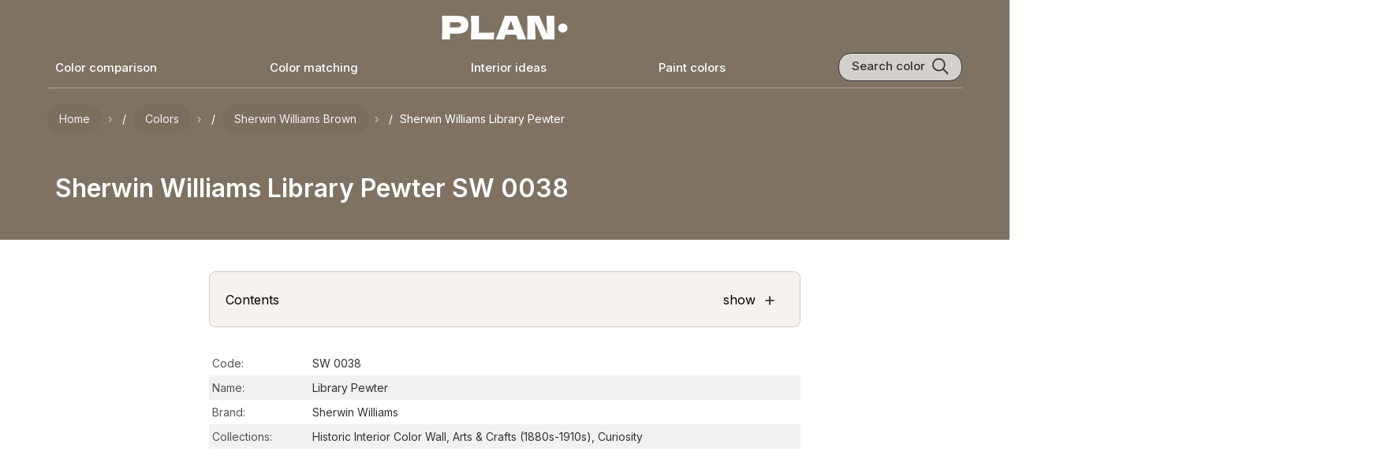

--- FILE ---
content_type: text/html; charset=utf-8
request_url: https://plan-home.com/color/library-pewter-sw-0038
body_size: 19079
content:
<!DOCTYPE html><html lang="en"><head><meta charSet="utf-8"/><meta name="viewport" content="width=device-width, initial-scale=1, maximum-scale=5"/><link rel="preload" href="/static/images/plan-home-logo-white.svg" as="image"/><link rel="preload" as="image" href="/uploads/color_image_small/library-pewter-sw-0038-4.avif"/><link rel="preload" as="image" href="/uploads/color_image_small/library-pewter-sw-0038-3.avif"/><link rel="preload" as="image" href="/uploads/color_image_small/library-pewter-sw-0038-2.avif"/><link rel="preload" as="image" href="/uploads/color_image_small/library-pewter-sw-0038-1.avif"/><link rel="preload" as="image" href="/static/images/color/complementary-color-scheme.svg"/><link rel="preload" as="image" href="/static/icons/arrow-white.svg"/><link rel="preload" as="image" href="/static/icons/arrow-black.svg"/><link rel="preload" as="image" href="/static/logo/behr-logo.svg"/><link rel="preload" as="image" href="/static/logo/farrow-and-ball-logo.webp"/><link rel="stylesheet" href="/_next/static/chunks/924bcc96f9aaaf0d.css" data-precedence="next"/><link rel="stylesheet" href="/_next/static/chunks/b15b18056b40b34a.css" data-precedence="next"/><link rel="stylesheet" href="/_next/static/chunks/783ddc56e926328f.css" data-precedence="next"/><link rel="stylesheet" href="/_next/static/chunks/bca54053eb2a1047.css" data-precedence="next"/><link href="/_next/static/chunks/1afb04dcf430177c.css" rel="stylesheet" as="style" data-precedence="dynamic"/><link href="/_next/static/chunks/5419de21fc42545f.css" rel="stylesheet" as="style" data-precedence="dynamic"/><link rel="preload" as="script" fetchPriority="low" href="/_next/static/chunks/0755bf7d6dadbfb4.js"/><script src="/_next/static/chunks/34959a0ab6dcf435.js" async=""></script><script src="/_next/static/chunks/640c112d1b9a4643.js" async=""></script><script src="/_next/static/chunks/648b0c6f07d99064.js" async=""></script><script src="/_next/static/chunks/turbopack-52cffe4c0757e20d.js" async=""></script><script src="/_next/static/chunks/ff1a16fafef87110.js" async=""></script><script src="/_next/static/chunks/d2be314c3ece3fbe.js" async=""></script><script src="/_next/static/chunks/744e23c3f1cfbbc1.js" async=""></script><script src="/_next/static/chunks/1fd69ec5122837bd.js" async=""></script><script src="/_next/static/chunks/80385d04ad7b07e5.js" async=""></script><script src="/_next/static/chunks/10c9cc1673a1df9a.js" async=""></script><link rel="preload" href="/static/images/plan-home-logo-red.svg" as="image"/><link rel="preload" href="//scripts.pubnation.com/tags/8f247a18-935a-44d2-9b2f-a95a3602e354.js" as="script"/><link rel="preload" href="https://www.googletagmanager.com/gtag/js?id=G-BY4VEKWDVR" as="script"/><link rel="preload" href="/_next/static/chunks/01786ba9c4b95129.js" as="script" fetchPriority="low"/><link rel="preload" href="/_next/static/chunks/202ba446fc6d89a3.js" as="script" fetchPriority="low"/><link rel="preload" href="/_next/static/chunks/df70c79efb16c92f.js" as="script" fetchPriority="low"/><link rel="preload" href="/_next/static/chunks/54f521928a40bfd0.js" as="script" fetchPriority="low"/><link rel="preload" href="/_next/static/chunks/5cf106a70fc5bd2d.js" as="script" fetchPriority="low"/><link rel="preload" as="image" href="/static/logo/sherwin-williams-logo.svg"/><link rel="preload" as="image" href="/static/logo/benjamin-moore-logo.svg"/><link rel="preload" as="image" href="/static/logo/ncs-logo.svg"/><link rel="preload" as="image" href="/static/logo/ral-logo.svg"/><link rel="preload" href="/_next/static/chunks/12ef7a85d0de1a8e.js" as="script" fetchPriority="low"/><link rel="preload" href="/_next/static/chunks/1c65829e02d4099a.js" as="script" fetchPriority="low"/><link rel="preload" as="image" href="/static/icons/copy.svg"/><link rel="preload" href="/_next/static/chunks/5b3a83449915f610.js" as="script" fetchPriority="low"/><link rel="preload" as="image" href="/static/icons/long-arrow-white.svg"/><link rel="preload" href="/_next/static/chunks/83aaccd00d37b873.js" as="script" fetchPriority="low"/><link rel="preload" as="image" href="/static/icons/chevron-right-white.svg"/><link rel="preload" as="image" href="/uploads/color_cover/color_cover/foothills-sw-7514.webp"/><link rel="preload" as="image" href="/uploads/color_cover/color_cover/benjamin-moore-fairview-taupe-hc-85.webp"/><link rel="preload" as="image" href="/uploads/color_cover/color_cover/behr-arrowhead.webp"/><link rel="preload" as="image" href="/uploads/color_cover/color_cover/benjamin-moore-rustic-taupe-999.webp"/><meta name="next-size-adjust" content=""/><meta name="theme-color" content="#efeee9"/><title>Sherwin Williams Library Pewter SW 0038 paint color | PLAN</title><meta name="description" content="9 pictures of color in real spaces. Explore Sherwin Williams Library Pewter color review, equivalents, undertones, and coordinating colors"/><link rel="manifest" href="/manifest.json"/><meta name="keywords" content="Sherwin Williams, SW 0038, Library Pewter,  paint, color, photo"/><meta name="robots" content="index, follow, max-image-preview:large, max-snippet:-1, max-video-preview:-1"/><meta name="msapplication-TileColor" content="#efeee9"/><meta name="msapplication-TileImage" content="/images/icons/tile-icon-150x150.png"/><meta name="msapplication-config" content="/browserconfig.xml"/><meta name="theme-color" content="#7f7263"/><link rel="canonical" href="https://plan-home.com/color/library-pewter-sw-0038"/><meta name="ahrefs-site-verification" content="e382720f5de92e8f0923ef3340d454029c4b0bbc30d415b04f47cc56f4cdc129"/><meta name="mobile-web-app-capable" content="yes"/><meta name="apple-mobile-web-app-title" content="Plan Home"/><meta name="apple-mobile-web-app-status-bar-style" content="black-translucent"/><meta property="og:title" content="Sherwin Williams Library Pewter SW 0038 paint color"/><meta property="og:description" content="9 pictures of color in real spaces. Explore Sherwin Williams Library Pewter color review, equivalents, undertones, and coordinating colors"/><meta property="og:url" content="https://plan-home.com/color/library-pewter-sw-0038"/><meta property="og:site_name" content="PLAN"/><meta property="og:locale" content="en_US"/><meta property="og:image" content="https://plan-home.com/uploads/color_cover/color_cover/library-pewter-sw-0038.webp"/><meta property="og:type" content="website"/><meta name="twitter:card" content="summary"/><meta name="twitter:site" content="@PLAN_HOME_COM"/><meta name="twitter:title" content="Sherwin Williams Library Pewter SW 0038 paint color"/><meta name="twitter:description" content="9 pictures of color in real spaces. Explore Sherwin Williams Library Pewter color review, equivalents, undertones, and coordinating colors"/><meta name="twitter:image" content="https://plan-home.com/uploads/color_cover/color_cover/library-pewter-sw-0038.webp"/><link rel="shortcut icon" href="/favicon.ico"/><link rel="icon" href="/static/icons/favicon.svg" type="image/svg+xml"/><link rel="icon" href="/favicon.ico" type="image/x-icon"/><link rel="apple-touch-icon" href="/static/icons/apple-touch-icon.png" sizes="180x180"/><script src="/_next/static/chunks/a6dad97d9634a72d.js" noModule=""></script></head><body class="App app-content"><div hidden=""><!--$--><!--/$--></div><style>
          :root {
            --hfont: 'Inter', 'Inter Fallback', Roboto, sans-serif;
            --font: 'Inter', 'Inter Fallback', Roboto, sans-serif;
          }
        </style><!--$?--><template id="B:0"></template><div style="display:flex;justify-content:center;align-items:center;min-height:100vh;font-size:18px;color:#666">Loading color data...</div><!--/$--><script>requestAnimationFrame(function(){$RT=performance.now()});</script><script src="/_next/static/chunks/0755bf7d6dadbfb4.js" id="_R_" async=""></script><div hidden id="S:0"><style>
                .breadcrumb {
                    display: flex;
                    flex-wrap: wrap;
                    list-style: none;
                    padding: 0;
                    margin: 8px 0 16px;
                }
                .breadcrumb li {
                    display: inline-flex;
                    align-items: center;
                }
                .breadcrumb li:not(:last-child)::after {
                    content: '›';
                    margin: 0 8px;
                    opacity: 0.6;
                }
                .breadcrumb a {
                    color: inherit;
                    text-decoration: none;
                    opacity: 0.8;
                }
                .breadcrumb a:hover {
                    text-decoration: underline;
                    opacity: 1;
                }
                .white-text {
                    color: #fff;
                }
                .Row {
                    display: flex;
                    flex-direction: row;
                }
                .page-content-wide {
                    max-width: 1200px;
                    margin: 0 auto;
                    padding: 0 20px;
                    width: 100%;
                }
                .Color-module__-0g49q__colorName {
                    color: #333;
                    font: 600 32px var(--hfont);
                    padding: 20px 10px 20px;
                    max-width: 800px;
                }
                .Color-module__-0g49q__colorHeaderBlock {
                    border-bottom: 4px solid #333;
                }
                @media (max-width: 600px) {
                    .Color-module__-0g49q__colorName {
                        height: auto;
                        min-height: 94px;
                    }
                }
            </style><script type="application/ld+json">{"@context":"https://schema.org","@type":"BreadcrumbList","itemListElement":[{"@type":"ListItem","position":1,"name":"Plan Home","item":"https://plan-home.com/"},{"@type":"ListItem","position":2,"name":"All colors","item":"https://plan-home.com/colors"},{"@type":"ListItem","position":3,"name":"Beige Sherwin Williams colors","item":"https://plan-home.com/colors/beige-sherwin-williams-colors"},{"@type":"ListItem","position":4,"name":"Sherwin Williams Library Pewter"}]}</script><script type="application/ld+json">{"@context":"https://schema.org","@type":"FAQPage","mainEntity":[{"@type":"Question","name":"Is Sherwin Williams Library Pewter SW 0038 cool or warm?","acceptedAnswer":{"@type":"Answer","text":"<p>Sherwin Williams SW 0038 Library Pewter is <b>warm</b> color according to HSL (Hue, Saturation, Lightness) on the color wheel.</p>"}},{"@type":"Question","name":"What are Sherwin Williams Library Pewter undertones?","acceptedAnswer":{"@type":"Answer","text":"<p><b>Red</b> is Sherwin Williams Library Pewter undertone color.</p>"}},{"@type":"Question","name":"What is the HEX code for Sherwin Williams Library Pewter?","acceptedAnswer":{"@type":"Answer","text":"<p>The hexadecimal color code for Sherwin Williams Library Pewter undertone is <b>#7f7263</b>.</p>"}},{"@type":"Question","name":"What is the RGB code of Sherwin Williams Library Pewter?","acceptedAnswer":{"@type":"Answer","text":"<p>RGB code is <b>127, 114, 99</b>. RGB (red, green and blue) additive color model is a system representing the colors used on a digital display screen (TV, PC, laptop, phone or tablet). It defines the intensity of the color with a value between 0 and 255.</p>"}}]}</script><script type="application/ld+json">{"@context":"https://schema.org","@type":"Article","headline":"Sherwin Williams Library Pewter SW 0038","image":["https://plan-home.com/static/images/all-colors.jpg","https://plan-home.com/uploads/color_image/library-pewter-sw-0038-9.webp","https://plan-home.com/uploads/color_image/library-pewter-sw-0038-8.webp","https://plan-home.com/uploads/color_image/library-pewter-sw-0038-7.webp","https://plan-home.com/uploads/color_image/library-pewter-sw-0038-5.webp","https://plan-home.com/uploads/color_image/library-pewter-sw-0038-4.webp","https://plan-home.com/uploads/color_image/library-pewter-sw-0038-3.webp","https://plan-home.com/uploads/color_image/library-pewter-sw-0038-2.webp","https://plan-home.com/uploads/color_image/library-pewter-sw-0038-1.webp","https://plan-home.com/uploads/color_image/library-pewter-sw-0038-6.webp"],"datePublished":"2023-03-14T12:25:20Z","dateModified":"2025-12-20T03:16:01.093Z","author":[{"@type":"Organization","name":"Plan Home","url":"https://plan-home.com/"}]}</script><main><div class="Row" style="background:#7f7263"><div class="page-content-wide"><div class="HeaderTheme-module__nTX6eq__headerTheme" style="background-color:#7f7263"></div><header class="page-header"><div class="Row Centered"><div class="Relative mobile-shown"><button type="button" class="page-header-icon-link" aria-label="Toggle menu" aria-expanded="false"><img src="/images/menu-white.svg" alt="Menu" class="page-header-icon"/></button></div><div class="Flexchild"></div><a href="/" title="PLAN Home Homepage" class="page-logo-link"><img src="/static/images/plan-home-logo-white.svg" alt="Paint colors from Plan Home" class="color-logo"/></a><div class="Flexchild"></div><div class="mobile-shown"><button type="button" class="page-header-icon-link" aria-label="Search"><img src="/images/search-white.svg" alt="Search colors by name or code" class="page-header-icon"/></button></div></div><div class="Row Wrap Center Space-between"><a href="/compare-colors" title="Color comparison" class="page-header-link mobile-hidden white-text">Color comparison</a><a href="/match-colors" title="Color matching tool" class="page-header-link mobile-hidden white-text">Color matching</a><a href="/interior" title="Interior ideas" class="page-header-link mobile-hidden white-text">Interior ideas</a><a href="/colors" title="Wall paint colors" class="page-header-link mobile-hidden white-text">Paint colors</a><div class="mobile-hidden"><div class="Search-module__NyeKaa__searchBlock Row"><div class="Search-module__NyeKaa__searchTitle">Search color</div><img src="/images/search-black.svg" class="Search-module__NyeKaa__searchIcon" alt="Search color by name" title="Search color by name"/></div></div></div><div class="page-header-bottom-white mobile-hidden"></div></header><nav aria-label="Breadcrumb"><ul class="breadcrumb white-text"><li><a href="/" title="Plan Home Main Page"><span>Home</span></a></li><li><a href="/colors" title="All paint colors"><span>Colors</span></a></li><li><a href="/colors/dark-beige-sherwin-williams-colors" title="Sherwin Williams Dark Beige colors"><span>Sherwin Williams brown</span></a></li><li><span>Sherwin Williams Library Pewter</span></li></ul></nav></div></div><article><div class="Row" style="background:#7f7263"><div class="page-content-wide"><h1 class="Color-module__-0g49q__colorName white-text">Sherwin Williams Library Pewter SW 0038</h1></div></div><div class="Row"><div class="Flexchild ads-column-content tablet-hidden"><!--$!--><template data-dgst="BAILOUT_TO_CLIENT_SIDE_RENDERING"></template><!--/$--></div><div class="color-content"><section id="color-description" class="color-block"><div role="navigation" aria-labelledby="page-contents" class="color-contents-header"><div class="Row Center"><div id="page-contents" class="Flexchild">Contents</div><div>show</div><div class="color-contents-icon">+</div></div></div><table class="color-table"><tbody><tr class=""><td class="color-property-header">Code:</td><td class="color-property-value">SW 0038</td></tr><tr class=""><td class="color-property-header">Name:</td><td class="color-property-value">Library Pewter</td></tr><tr class=""><td class="color-property-header">Brand:</td><td class="color-property-value">Sherwin Williams</td></tr><tr class=""><td class="color-property-header">Collections:</td><td class="color-property-value">Historic Interior Color Wall, Arts &amp; Crafts (1880s-1910s), Curiosity</td></tr></tbody></table><div class="Pubnation-module__YnEjVW__leaderboard pn-leaderboard"></div><h2 class="color-description-block-h2">What color is Sherwin Williams Library Pewter?</h2><div class="color-description-block"><p>Sherwin Williams SW 0038 Library Pewter exudes a timeless elegance that effortlessly complements a variety of design styles. This sophisticated hue pairs beautifully with warm neutrals like SW 7006 Extra White and cool tones such as SW 7662 Evening Shadow. When combined with accents in deep blues like SW 6232 Misty, or earthy greens like SW 9107 Koi Pond, Library Pewter creates a harmonious and inviting space. The versatility of this color allows you to create a rich and welcoming atmosphere in any room.</p></div></section><div><section id="exterior"><div class="color-content"><h2 class="ColorThread-module__0EMUVW__threadTitle">Library Pewter for exterior</h2><p class="ColorThread-module__0EMUVW__threadDescription">Looking for a fresh new look for your house exterior or starting from skretch? We’ve collected pictures of real-life homes that have been painted with this warm beige hue. Find inspiration for your house’s exterior, front doors, gates, shutters, frames or windows.</p><div class="ColorThread-module__0EMUVW__threadRow" style="cursor:grab"><div class="ColorThreadImage-module__YpKDZW__imageWrapper"><img src="/uploads/color_image_small/library-pewter-sw-0038-6.avif" class="ColorThreadImage-module__YpKDZW__threadImage" style="width:280px;height:280px" alt="Library pewter exterior" draggable="false"/><div class="ColorThreadImage-module__YpKDZW__imageSource">@itsour1901</div><div class="ColorThreadImage-module__YpKDZW__expandIcon"><svg width="18" height="18" viewBox="0 0 24 24" fill="none" xmlns="http://www.w3.org/2000/svg"><path d="M15 3H21V9" stroke="currentColor" stroke-width="2" stroke-linecap="round" stroke-linejoin="round"></path><path d="M9 21H3V15" stroke="currentColor" stroke-width="2" stroke-linecap="round" stroke-linejoin="round"></path><path d="M21 3L14 10" stroke="currentColor" stroke-width="2" stroke-linecap="round" stroke-linejoin="round"></path><path d="M3 21L10 14" stroke="currentColor" stroke-width="2" stroke-linecap="round" stroke-linejoin="round"></path></svg></div></div></div></div></section></div><div><section id="reviews"><div class="color-content"><h2 class="ColorThread-module__0EMUVW__threadTitle">Sherwin Williams Library Pewter reviews<span class="ColorThread-module__0EMUVW__imageCount"> (<!-- -->8<!-- --> photos)</span></h2><p class="ColorThread-module__0EMUVW__threadDescription">View the photos of real spaces painted with this <strong>beige</strong> that were not included in specific categories.Close-ups, painted furniture, storages and dressers, hallways, stairs and ceilings.</p><div class="ColorThread-module__0EMUVW__threadRow" style="cursor:grab"><div class="ColorThreadImage-module__YpKDZW__imageWrapper"><img src="/uploads/color_image_small/library-pewter-sw-0038-9.avif" class="ColorThreadImage-module__YpKDZW__threadImage" style="width:224px;height:280px" alt="Sherwin williams library pewter review" draggable="false"/><div class="ColorThreadImage-module__YpKDZW__imageSource">@studiooneninedesign</div><div class="ColorThreadImage-module__YpKDZW__expandIcon"><svg width="18" height="18" viewBox="0 0 24 24" fill="none" xmlns="http://www.w3.org/2000/svg"><path d="M15 3H21V9" stroke="currentColor" stroke-width="2" stroke-linecap="round" stroke-linejoin="round"></path><path d="M9 21H3V15" stroke="currentColor" stroke-width="2" stroke-linecap="round" stroke-linejoin="round"></path><path d="M21 3L14 10" stroke="currentColor" stroke-width="2" stroke-linecap="round" stroke-linejoin="round"></path><path d="M3 21L10 14" stroke="currentColor" stroke-width="2" stroke-linecap="round" stroke-linejoin="round"></path></svg></div></div><div class="ColorThreadImage-module__YpKDZW__imageWrapper"><img src="/uploads/color_image_small/library-pewter-sw-0038-8.avif" class="ColorThreadImage-module__YpKDZW__threadImage" style="width:400px;height:280px" alt="Library pewter living room" draggable="false"/><div class="ColorThreadImage-module__YpKDZW__imageSource">@studiooneninedesign</div><div class="ColorThreadImage-module__YpKDZW__expandIcon"><svg width="18" height="18" viewBox="0 0 24 24" fill="none" xmlns="http://www.w3.org/2000/svg"><path d="M15 3H21V9" stroke="currentColor" stroke-width="2" stroke-linecap="round" stroke-linejoin="round"></path><path d="M9 21H3V15" stroke="currentColor" stroke-width="2" stroke-linecap="round" stroke-linejoin="round"></path><path d="M21 3L14 10" stroke="currentColor" stroke-width="2" stroke-linecap="round" stroke-linejoin="round"></path><path d="M3 21L10 14" stroke="currentColor" stroke-width="2" stroke-linecap="round" stroke-linejoin="round"></path></svg></div></div><div class="ColorThreadImage-module__YpKDZW__imageWrapper"><img src="/uploads/color_image_small/library-pewter-sw-0038-7.avif" class="ColorThreadImage-module__YpKDZW__threadImage" style="width:400px;height:280px" alt="Sherwin williams library pewter living room" draggable="false"/><div class="ColorThreadImage-module__YpKDZW__imageSource">@studiooneninedesign</div><div class="ColorThreadImage-module__YpKDZW__expandIcon"><svg width="18" height="18" viewBox="0 0 24 24" fill="none" xmlns="http://www.w3.org/2000/svg"><path d="M15 3H21V9" stroke="currentColor" stroke-width="2" stroke-linecap="round" stroke-linejoin="round"></path><path d="M9 21H3V15" stroke="currentColor" stroke-width="2" stroke-linecap="round" stroke-linejoin="round"></path><path d="M21 3L14 10" stroke="currentColor" stroke-width="2" stroke-linecap="round" stroke-linejoin="round"></path><path d="M3 21L10 14" stroke="currentColor" stroke-width="2" stroke-linecap="round" stroke-linejoin="round"></path></svg></div></div><div class="ColorThreadImage-module__YpKDZW__imageWrapper"><img src="/uploads/color_image_small/library-pewter-sw-0038-5.avif" class="ColorThreadImage-module__YpKDZW__threadImage" style="width:224px;height:280px" alt="Sw 0038 painted dresser" draggable="false"/><div class="ColorThreadImage-module__YpKDZW__imageSource">@a_betterstory</div><div class="ColorThreadImage-module__YpKDZW__expandIcon"><svg width="18" height="18" viewBox="0 0 24 24" fill="none" xmlns="http://www.w3.org/2000/svg"><path d="M15 3H21V9" stroke="currentColor" stroke-width="2" stroke-linecap="round" stroke-linejoin="round"></path><path d="M9 21H3V15" stroke="currentColor" stroke-width="2" stroke-linecap="round" stroke-linejoin="round"></path><path d="M21 3L14 10" stroke="currentColor" stroke-width="2" stroke-linecap="round" stroke-linejoin="round"></path><path d="M3 21L10 14" stroke="currentColor" stroke-width="2" stroke-linecap="round" stroke-linejoin="round"></path></svg></div></div><div class="ColorThreadImage-module__YpKDZW__imageWrapper"><img src="/uploads/color_image_small/library-pewter-sw-0038-4.avif" class="ColorThreadImage-module__YpKDZW__threadImage" style="width:224px;height:280px" alt="Library pewter painted furniture" draggable="false"/><div class="ColorThreadImage-module__YpKDZW__imageSource">@a_betterstory</div><div class="ColorThreadImage-module__YpKDZW__expandIcon"><svg width="18" height="18" viewBox="0 0 24 24" fill="none" xmlns="http://www.w3.org/2000/svg"><path d="M15 3H21V9" stroke="currentColor" stroke-width="2" stroke-linecap="round" stroke-linejoin="round"></path><path d="M9 21H3V15" stroke="currentColor" stroke-width="2" stroke-linecap="round" stroke-linejoin="round"></path><path d="M21 3L14 10" stroke="currentColor" stroke-width="2" stroke-linecap="round" stroke-linejoin="round"></path><path d="M3 21L10 14" stroke="currentColor" stroke-width="2" stroke-linecap="round" stroke-linejoin="round"></path></svg></div></div><div class="ColorThreadImage-module__YpKDZW__imageWrapper"><img src="/uploads/color_image_small/library-pewter-sw-0038-3.avif" class="ColorThreadImage-module__YpKDZW__threadImage" style="width:281px;height:280px" alt="Living room" draggable="false"/><div class="ColorThreadImage-module__YpKDZW__imageSource">@therevlissa</div><div class="ColorThreadImage-module__YpKDZW__expandIcon"><svg width="18" height="18" viewBox="0 0 24 24" fill="none" xmlns="http://www.w3.org/2000/svg"><path d="M15 3H21V9" stroke="currentColor" stroke-width="2" stroke-linecap="round" stroke-linejoin="round"></path><path d="M9 21H3V15" stroke="currentColor" stroke-width="2" stroke-linecap="round" stroke-linejoin="round"></path><path d="M21 3L14 10" stroke="currentColor" stroke-width="2" stroke-linecap="round" stroke-linejoin="round"></path><path d="M3 21L10 14" stroke="currentColor" stroke-width="2" stroke-linecap="round" stroke-linejoin="round"></path></svg></div></div><div class="ColorThreadImage-module__YpKDZW__imageWrapper"><img src="/uploads/color_image_small/library-pewter-sw-0038-2.avif" class="ColorThreadImage-module__YpKDZW__threadImage" style="width:280px;height:280px" alt="Sw library pewter garage door" draggable="false"/><div class="ColorThreadImage-module__YpKDZW__imageSource">@marriedtomyhouse</div><div class="ColorThreadImage-module__YpKDZW__expandIcon"><svg width="18" height="18" viewBox="0 0 24 24" fill="none" xmlns="http://www.w3.org/2000/svg"><path d="M15 3H21V9" stroke="currentColor" stroke-width="2" stroke-linecap="round" stroke-linejoin="round"></path><path d="M9 21H3V15" stroke="currentColor" stroke-width="2" stroke-linecap="round" stroke-linejoin="round"></path><path d="M21 3L14 10" stroke="currentColor" stroke-width="2" stroke-linecap="round" stroke-linejoin="round"></path><path d="M3 21L10 14" stroke="currentColor" stroke-width="2" stroke-linecap="round" stroke-linejoin="round"></path></svg></div></div><div class="ColorThreadImage-module__YpKDZW__imageWrapper"><img src="/uploads/color_image_small/library-pewter-sw-0038-1.avif" class="ColorThreadImage-module__YpKDZW__threadImage" style="width:280px;height:280px" alt="Sw library pewter door" draggable="false"/><div class="ColorThreadImage-module__YpKDZW__imageSource">@finally_a_farmgirl</div><div class="ColorThreadImage-module__YpKDZW__expandIcon"><svg width="18" height="18" viewBox="0 0 24 24" fill="none" xmlns="http://www.w3.org/2000/svg"><path d="M15 3H21V9" stroke="currentColor" stroke-width="2" stroke-linecap="round" stroke-linejoin="round"></path><path d="M9 21H3V15" stroke="currentColor" stroke-width="2" stroke-linecap="round" stroke-linejoin="round"></path><path d="M21 3L14 10" stroke="currentColor" stroke-width="2" stroke-linecap="round" stroke-linejoin="round"></path><path d="M3 21L10 14" stroke="currentColor" stroke-width="2" stroke-linecap="round" stroke-linejoin="round"></path></svg></div></div></div></div></section><!--$!--><template data-dgst="BAILOUT_TO_CLIENT_SIDE_RENDERING"></template><!--/$--></div><!--$!--><template data-dgst="BAILOUT_TO_CLIENT_SIDE_RENDERING"></template><!--/$--><section id="undertone" class="color-block"><h2 class="color-description-block-h2">What are Sherwin Williams Library Pewter undertones?</h2><div class="Row Wrap"><div class="color-picker-block"><div class="color-picker" style="background-color:hsl(32, 100%, 50%)"><div class="color-picker-dot" style="left:21.428571428571427%;top:50.72%"></div></div><div class="color-hue"><div class="color-hue-dot" style="left:8.88888888888889%"></div></div></div><div class="Vertical Flexchild color-picker-content"><p class="color-description">Library Pewter<!-- --> has a <!-- -->clear <strong>red</strong> undertone based on its position in the color space. We identify undertones by isolating the pure hue (separating it from lightness and saturation), which avoids distortions caused by tints, tones, and shades. <br/>This method is generally more reliable than judging undertones on a white background.</p><div class="Row"><p class="color-property-header">HEX value:</p><p class="color-property-value">#7F7263</p></div><div class="Row"><p class="color-property-header">RGB code:</p><p class="color-property-value">127, 114, 99</p></div></div></div></section><section id="cool-or-warm" class="color-block"><h2 class="color-description-block-h2">Is Sherwin Williams Library Pewter SW 0038 cool or warm?</h2><div class="Row Centered Wrap"><div class="ColorTemp-module__6vdpRq__colorWheelBlock"><div class="Row Space-between"><div class="ColorTemp-module__6vdpRq__colorWarm">warm</div><div class="ColorTemp-module__6vdpRq__colorCool">cool</div></div><div class="ColorTemp-module__6vdpRq__colorWheel"><img alt="Color wheel" loading="lazy" width="200" height="200" decoding="async" data-nimg="1" class="ColorTemp-module__6vdpRq__colorWheelImage" style="color:transparent" src="/images/color-wheel.svg"/><div class="ColorTemp-module__6vdpRq__colorWheelDot" style="transform:translate(90px, 94px)"></div></div></div><div class="Vertical Flexchild color-picker-content"><p class="color-description">With a hue of 32°, this brown leans <strong>warm</strong>, but it's <strong>close to neutral</strong> and can read cooler in some light.</p><p class="color-description">SW 0038 Library Pewter HSL code: <b>32, 12%, 44%</b></p><div class="color-tip-block"><p class="color-tip"><b>Hue</b> - degree on a color wheel from 0 to 360. 0 is red, 120 is green, and 240 is blue.<br/><b>Saturation</b> is expressed as a percentage. At 0%, it appears as a shade of grey, and at 100%, it is in full color.<br/><b>Lightness</b> is also a percentage value. 0% is black, and 100% is white.</p></div></div></div><!--$!--><template data-dgst="BAILOUT_TO_CLIENT_SIDE_RENDERING"></template><!--/$--></section><section id="color-light" class="color-block"><h2 class="color-description-block-h2">How light temperature affects Library Pewter</h2><p class="color-description"><strong>Natural Lighting.</strong> During the day, natural light shifts from about 2000 K at sunrise/sunset to 5500–6500 K at noon.</p><!--$!--><template data-dgst="BAILOUT_TO_CLIENT_SIDE_RENDERING"></template><!--/$--><p class="color-description">In addition, natural‑light temperature depends on its direction:</p><table class="color-table"><thead><tr><th scope="col">Direction of sunlight</th><th scope="col">Visible temp.</th><th scope="col">Hue</th><th scope="col">Duration</th></tr></thead><tbody><tr><td>North</td><td>Cool</td><td>Bluish</td><td>All day</td></tr><tr><td>East</td><td>Warm</td><td>Yellow</td><td>Before noon</td></tr><tr><td>West</td><td>Warm</td><td>Orange‑red</td><td>After noon</td></tr><tr><td>South</td><td>Warm</td><td>Orange‑yellow</td><td>All day</td></tr></tbody></table><p class="color-description"><strong>Artificial Lighting.</strong> When choosing bulbs, pay attention to their color‑temperature (Kelvins).<br/>Use the slider to see how this <!-- -->brown<!-- --> shade looks under different lighting:</p><div style="width:100%;height:40px;background-color:#7f7263"></div><div class="relative" style="width:100%"><img style="width:100%;aspect-ratio:5 / 4;margin-bottom:-5px" src="/static/images/interior/living-room-light.jpg" alt="Living‑room mockup" loading="lazy"/><div style="position:absolute;inset:0;background-color:#7f7263;mix-blend-mode:color-burn;opacity:0.7"></div><div style="position:absolute;inset:0;background-color:#7f7263;mix-blend-mode:multiply;opacity:0.83"></div><div style="position:absolute;inset:0;background-color:#7f7263;mix-blend-mode:soft-light;opacity:0.25"></div><div style="position:absolute;inset:0;background-color:#fbf2d2;mix-blend-mode:color-burn;opacity:0"></div><div style="position:absolute;inset:0;background-color:#d2e7fb;mix-blend-mode:color-burn;opacity:0"></div><img style="position:absolute;inset:0;width:100%" src="/static/images/interior/living-room-light.png" alt="Living‑room overlay" loading="lazy"/><div style="position:absolute;inset:0;background-color:#fbf2d2;mix-blend-mode:multiply;opacity:0"></div><div style="position:absolute;inset:0;background-color:#d2e7fb;mix-blend-mode:multiply;opacity:0"></div><p style="position:absolute;top:20px;left:20px;font-size:38px;font-weight:900;color:#fff">4000<!-- -->K</p></div><input class="ColorSlider-module__DtzsYW__kelvinsSlider" type="range" step="100" min="2000" max="7000" aria-label="Kelvin slider" value="4000"/><div class="Row ColorSlider-module__DtzsYW__sliderTicks"><div class="ColorSlider-module__DtzsYW__sliderTick Flexchild"><div class="ColorSlider-module__DtzsYW__sliderTickTitle">2000<!-- -->K</div></div><div class="ColorSlider-module__DtzsYW__sliderTick Flexchild"><div class="ColorSlider-module__DtzsYW__sliderTickTitle">3000<!-- -->K</div></div><div class="ColorSlider-module__DtzsYW__sliderTick Flexchild"><div class="ColorSlider-module__DtzsYW__sliderTickTitle">4000<!-- -->K</div></div><div class="ColorSlider-module__DtzsYW__sliderTick Flexchild"><div class="ColorSlider-module__DtzsYW__sliderTickTitle">5000<!-- -->K</div></div><div class="ColorSlider-module__DtzsYW__sliderTick Flexchild"><div class="ColorSlider-module__DtzsYW__sliderTickTitle">6000<!-- -->K</div><div class="ColorSlider-module__DtzsYW__sliderTickTitleLast">7000K</div></div></div><!--$!--><template data-dgst="BAILOUT_TO_CLIENT_SIDE_RENDERING"></template><!--/$--></section><section class="color-block"><h2 class="color-description-block-h2">Coordinating colors. <br/>Colors that go with <!-- -->Sherwin Williams<!-- --> <!-- -->Library Pewter<!-- -->:</h2><section id="monochromatic"><div class="Row Center"><h3 class="color-description-block-h3 Flexchild">Monochromatic color scheme</h3><img class="color-scheme-icon" src="/static/images/color/monochromatic-color-scheme.svg" alt="Monochromatic color scheme" loading="lazy"/></div><p class="color-property-text">This scheme consists of various shades, tints, and tones of a single color. While it offers a perfect combination of hues, without accent décor it may become monotonous.</p><h4 class="color-description-block-h4">Lighter shades</h4><div class="Row"><div class="Flexchild compare-color-card" style="background-color:#7f7263"><p class="white-text">SW 0038<br/>Library Pewter</p></div><ul class="Flexchild Vertical compare-color-card-ul"><li style="background-color:#908a83"><a href="/color/sherwin-williams-dovetail" title="Sherwin Williams SW 7018 Dovetail" class="Flexchild Row compare-color-card"><h5 class=" Flexchild">SW 7018<br/>Dovetail</h5><img src="/static/icons/arrow-black.svg" alt="open color" class="compare-color-arrow" loading="lazy"/></a></li><li style="background-color:#9e9991"><a href="/color/acier-sw-9170" title="Sherwin Williams SW 9170 Acier" class="Flexchild Row compare-color-card"><h5 class=" Flexchild">SW 9170<br/>Acier</h5><img src="/static/icons/arrow-black.svg" alt="open color" class="compare-color-arrow" loading="lazy"/></a></li><li style="background-color:#7e7970"><a href="/color/settlement-sw-9594" title="Sherwin Williams SW 9594 Settlement" class="Flexchild Row compare-color-card"><h5 class="white-text Flexchild">SW 9594<br/>Settlement</h5><img src="/static/icons/arrow-white.svg" alt="open color" class="compare-color-arrow" loading="lazy"/></a></li><li style="background-color:#aca69f"><a href="/color/hibernate-sw-9573" title="Sherwin Williams SW 9573 Hibernate" class="Flexchild Row compare-color-card"><h5 class=" Flexchild">SW 9573<br/>Hibernate</h5><img src="/static/icons/arrow-black.svg" alt="open color" class="compare-color-arrow" loading="lazy"/></a></li><li style="background-color:#988f85"><a href="/color/elephant-ear-sw-9168" title="Sherwin Williams SW 9168 Elephant Ear" class="Flexchild Row compare-color-card"><h5 class=" Flexchild">SW 9168<br/>Elephant Ear</h5><img src="/static/icons/arrow-black.svg" alt="open color" class="compare-color-arrow" loading="lazy"/></a></li></ul></div><h4 class="color-description-block-h4">Darker shades</h4><div class="Row"><div class="Flexchild compare-color-card" style="background-color:#7f7263"><p class="white-text">SW 0038<br/>Library Pewter</p></div><ul class="Flexchild Vertical compare-color-card-ul"><li style="background-color:#74685a"><a href="/color/brainstorm-bronze-sw-7033" title="Sherwin Williams SW 7033 Brainstorm Bronze" class="Flexchild Row compare-color-card"><h5 class="white-text Flexchild">SW 7033<br/>Brainstorm Bronze</h5><img src="/static/icons/arrow-white.svg" alt="open color" class="compare-color-arrow" loading="lazy"/></a></li><li style="background-color:#62584b"><a href="/color/prospect-sw-9615" title="Sherwin Williams SW 9615 Prospect" class="Flexchild Row compare-color-card"><h5 class="white-text Flexchild">SW 9615<br/>Prospect</h5><img src="/static/icons/arrow-white.svg" alt="open color" class="compare-color-arrow" loading="lazy"/></a></li><li style="background-color:#6f6459"><a href="/color/griffin-sw-7026" title="Sherwin Williams SW 7026 Griffin" class="Flexchild Row compare-color-card"><h5 class="white-text Flexchild">SW 7026<br/>Griffin</h5><img src="/static/icons/arrow-white.svg" alt="open color" class="compare-color-arrow" loading="lazy"/></a></li><li style="background-color:#766859"><a href="/color/landmark-sw-9609" title="Sherwin Williams SW 9609 Landmark" class="Flexchild Row compare-color-card"><h5 class="white-text Flexchild">SW 9609<br/>Landmark</h5><img src="/static/icons/arrow-white.svg" alt="open color" class="compare-color-arrow" loading="lazy"/></a></li><li style="background-color:#716354"><a href="/color/smokehouse-sw-7040" title="Sherwin Williams SW 7040 Smokehouse" class="Flexchild Row compare-color-card"><h5 class="white-text Flexchild">SW 7040<br/>Smokehouse</h5><img src="/static/icons/arrow-white.svg" alt="open color" class="compare-color-arrow" loading="lazy"/></a></li></ul></div></section><!--$!--><template data-dgst="BAILOUT_TO_CLIENT_SIDE_RENDERING"></template><!--/$--><section id="complementary"><div class="Row Center"><h3 class="color-description-block-h3 Flexchild">Complementary color scheme</h3><img class="color-scheme-icon" alt="Complementary color scheme" src="/static/images/color/complementary-color-scheme.svg"/></div><p class="color-description">This color scheme is a combination of two shades that are opposite each other on the color wheel. The high contrast between these colors creates a vibrant and dynamic visual effect. For the color Library Pewter with a orange hue, complementary colors are those with a blue hue close to 212, such as Sherwin Williams Mount Etna and Debonair.</p><div class="Row"><div class="Flexchild compare-color-card" style="background-color:#7f7263"><p class="white-text">SW 0038<br/> <!-- -->Library Pewter</p></div><ul class="Flexchild Vertical compare-color-card-ul"><li style="background-color:#3d484c"><a href="/color/mount-etna-sw-7625" title="Sherwin Williams SW 7625 Mount Etna" class="Flexchild Row compare-color-card"><p class="white-text Flexchild">SW 7625<br/> <!-- -->Mount Etna</p><img src="/static/icons/arrow-white.svg" alt="Open SW 7625 review" title="Sherwin Williams SW 7625 Mount Etna" class="compare-color-arrow"/></a></li><li style="background-color:#90a0a6"><a href="/color/debonair-sw-9139" title="Sherwin Williams SW 9139 Debonair" class="Flexchild Row compare-color-card"><p class="Flexchild">SW 9139<br/> <!-- -->Debonair</p><img src="/static/icons/arrow-black.svg" alt="Open SW 9139 review" title="Sherwin Williams SW 9139 Debonair" class="compare-color-arrow"/></a></li><li style="background-color:#424e53"><a href="/color/tarragon-sw-9660" title="Sherwin Williams SW 9660 Tarragon" class="Flexchild Row compare-color-card"><p class="white-text Flexchild">SW 9660<br/> <!-- -->Tarragon</p><img src="/static/icons/arrow-white.svg" alt="Open SW 9660 review" title="Sherwin Williams SW 9660 Tarragon" class="compare-color-arrow"/></a></li><li style="background-color:#536168"><a href="/color/rain-cloud-sw-9639" title="Sherwin Williams SW 9639 Rain Cloud" class="Flexchild Row compare-color-card"><p class="white-text Flexchild">SW 9639<br/> <!-- -->Rain Cloud</p><img src="/static/icons/arrow-white.svg" alt="Open SW 9639 review" title="Sherwin Williams SW 9639 Rain Cloud" class="compare-color-arrow"/></a></li><li style="background-color:#434a54"><a href="/color/sea-mariner-sw-9640" title="Sherwin Williams SW 9640 Sea Mariner" class="Flexchild Row compare-color-card"><p class="white-text Flexchild">SW 9640<br/> <!-- -->Sea Mariner</p><img src="/static/icons/arrow-white.svg" alt="Open SW 9640 review" title="Sherwin Williams SW 9640 Sea Mariner" class="compare-color-arrow"/></a></li><li style="background-color:#d6d9de"><a href="/color/starry-night-sw-6540" title="Sherwin Williams SW 6540 Starry Night" class="Flexchild Row compare-color-card"><p class="Flexchild">SW 6540<br/> <!-- -->Starry Night</p><img src="/static/icons/arrow-black.svg" alt="Open SW 6540 review" title="Sherwin Williams SW 6540 Starry Night" class="compare-color-arrow"/></a></li><li style="background-color:#757c91"><a href="/color/soulful-blue-sw-6543" title="Sherwin Williams SW 6543 Soulful Blue" class="Flexchild Row compare-color-card"><p class="white-text Flexchild">SW 6543<br/> <!-- -->Soulful Blue</p><img src="/static/icons/arrow-white.svg" alt="Open SW 6543 review" title="Sherwin Williams SW 6543 Soulful Blue" class="compare-color-arrow"/></a></li></ul></div></section><!--$!--><template data-dgst="BAILOUT_TO_CLIENT_SIDE_RENDERING"></template><!--/$--></section><section id="color-comparison-matching" class="color-block"><div class="Row Wrap Between"><div class="CompareMatch-module__RyqAaa__block Flexchild" style="background-color:#7f7263"><a href="/compare-colors/library-pewter-sw-0038" title="Compare Sherwin Williams Library Pewter" aria-label="Compare Sherwin Williams Library Pewter" class="CompareMatch-module__RyqAaa__link"><div class="Row"><h2 class="CompareMatch-module__RyqAaa__titleWhite Flexchild">Compare <br/>Sherwin Williams<br/>Library Pewter SW 0038<br/>to any other colors</h2><img src="/static/icons/long-arrow-white.svg" alt="open color comparison" class="CompareMatch-module__RyqAaa__arrow" loading="lazy"/></div><div class="CompareMatch-module__RyqAaa__spacer"></div><div class="CompareMatch-module__RyqAaa__squaresContainer"><div class="CompareMatch-module__RyqAaa__staticSquare" style="background-color:#7f7263"></div><div class="CompareMatch-module__RyqAaa__animatedColorSquare"></div></div></a></div><div class="CompareMatch-module__RyqAaa__block Flexchild" style="background-color:#7f7263"><a href="/match-colors/library-pewter-sw-0038" title="Sherwin Williams Library Pewter color equivalents" aria-label="Sherwin Williams Library Pewter color equivalents" class="CompareMatch-module__RyqAaa__link"><div class="Row"><h2 class="CompareMatch-module__RyqAaa__titleWhite Flexchild">Sherwin Williams<br/>Library Pewter SW 0038<br/>color equivalents</h2><img src="/static/icons/long-arrow-white.svg" alt="open color match" class="CompareMatch-module__RyqAaa__arrow" loading="lazy"/></div><div class="CompareMatch-module__RyqAaa__spacer"></div><div class="CompareMatch-module__RyqAaa__logosRow"><div class="CompareMatch-module__RyqAaa__logosTrack"><div class="CompareMatch-module__RyqAaa__logoSquare CompareMatch-module__RyqAaa__logoBg1"><img src="/static/logo/behr-logo.svg" alt="Behr Logo" class="CompareMatch-module__RyqAaa__logoImage"/></div><div class="CompareMatch-module__RyqAaa__logoSquare CompareMatch-module__RyqAaa__logoBg2"><img src="/static/logo/farrow-and-ball-logo.webp" alt="Farrow &amp; Ball" class="CompareMatch-module__RyqAaa__logoImage"/></div><div class="CompareMatch-module__RyqAaa__logoSquare CompareMatch-module__RyqAaa__logoBg3"><img src="/static/logo/sherwin-williams-logo.svg" alt="Sherwin Williams" class="CompareMatch-module__RyqAaa__logoImage"/></div><div class="CompareMatch-module__RyqAaa__logoSquare CompareMatch-module__RyqAaa__logoBg4"><img src="/static/logo/benjamin-moore-logo.svg" alt="Benjamin Moore Logo" class="CompareMatch-module__RyqAaa__logoImage"/></div><div class="CompareMatch-module__RyqAaa__logoSquare CompareMatch-module__RyqAaa__logoBg5"><img src="/static/logo/ncs-logo.svg" alt="NCS Logo" class="CompareMatch-module__RyqAaa__logoImage"/></div><div class="CompareMatch-module__RyqAaa__logoSquare CompareMatch-module__RyqAaa__logoBg6"><img src="/static/logo/ral-logo.svg" alt="RAL Logo" class="CompareMatch-module__RyqAaa__logoImage"/></div></div></div></a></div></div></section><section id="lrv" class="bold-bottom color-block"><h2 class="color-description-block-h2">LRV of Library Pewter</h2><p class="color-description">Library Pewter<!-- --> has an <a href="https://en.wikipedia.org/wiki/Light_reflectance_value" title="LRV Wikipedia" class="underline-link" target="_blank" rel="nofollow noopener">LRV</a> <!-- -->of <strong>17.47<!-- -->%</strong> and refers to <!-- -->Medium Dark which means that this color reflects very little light<!-- -->. <a href="/post/what-is-lrv" class="underline-link" title="What is LRV and why it&#x27;s important">Why LRV is important?</a></p><img src="/images/color_lrv.svg" class="color-lrv-image" alt="Light Reflectance Value scale illustration" title="Paint color LRV values" loading="lazy" style="aspect-ratio:3"/><div class="color-tip-block"><p class="color-tip"><b>Light Reflectance Value</b> measures the amount of visible and usable light that reflects from a painted surface.<br/>Simply put, the higher the LRV of a paint color, the brighter the room you will get.<br/>The scale goes from 0% (absolute black, absorbing all light) to 100% (pure white, reflecting all light).</p></div><div class="color-tip-block"><p class="color-tip"><b>Act like a pro:</b> When choosing paint with an LRV of <strong>17.47<!-- -->%</strong>, pay attention to your bulbs&#x27; brightness. <b>Light brightness</b> is measured in lumens. The lower the paint&#x27;s LRV, the higher lumen level you need. Every square foot of room needs at least 40 lumens. That means for a 200 ft<sup>2</sup> living room you’ll need about 8000 lumens of light – e.g., eight 1000 lm bulbs.</p></div><div class="Pubnation-module__YnEjVW__incontent pn-in-content"></div></section><section id="color-codes" class="bold-bottom color-block"><h2 class="color-description-block-h2">Color codes</h2><p class="color-description">We have collected almost every possible color code you could ever need. To copy the code, just click the icon to the right of it.</p><table class="color-table third-icon"><thead><tr><th scope="col">Format</th><th scope="col">Code</th></tr></thead><tbody><tr class="color-property-row"><th class="color-property-header">HEX</th><td class="color-property-value">#7f7263</td><td><img class="copy-code-icon" src="/static/icons/copy.svg" alt="Copy color code"/></td></tr><tr class="color-property-row"><th class="color-property-header">RGB Decimal</th><td class="color-property-value">127, 114, 99</td><td><img class="copy-code-icon" src="/static/icons/copy.svg" alt="Copy color code"/></td></tr><tr class="color-property-row"><th class="color-property-header">RGB Percent</th><td class="color-property-value">49.80%, 44.71%, 38.82%</td><td><img class="copy-code-icon" src="/static/icons/copy.svg" alt="Copy color code"/></td></tr><tr class="color-property-row"><th class="color-property-header">HSV</th><td class="color-property-value">Hue: 32° Saturation: 22.05% Value: 49.8%</td><td><img class="copy-code-icon" src="/static/icons/copy.svg" alt="Copy color code"/></td></tr><tr class="color-property-row"><th class="color-property-header">HSL</th><td class="color-property-value">hsl(32, 12, 44)</td><td><img class="copy-code-icon" src="/static/icons/copy.svg" alt="Copy color code"/></td></tr><tr class="color-property-row"><th class="color-property-header">CMYK</th><td class="color-property-value">Cyan: 0.0 Magenta: 10.24 Yellow: 22.05 Key: 50.2</td><td><img class="copy-code-icon" src="/static/icons/copy.svg" alt="Copy color code"/></td></tr><tr class="color-property-row"><th class="color-property-header">YIQ</th><td class="color-property-value">Y: 116.177 I: 12.567 Q: -1.918</td><td><img class="copy-code-icon" src="/static/icons/copy.svg" alt="Copy color code"/></td></tr><tr class="color-property-row"><th class="color-property-header">XYZ</th><td class="color-property-value">X: 17.022 Y: 17.448 Z: 14.272</td><td><img class="copy-code-icon" src="/static/icons/copy.svg" alt="Copy color code"/></td></tr><tr class="color-property-row"><th class="color-property-header">CIE Lab</th><td class="color-property-value">L:48.82 a:2.438 b:10.163</td><td><img class="copy-code-icon" src="/static/icons/copy.svg" alt="Copy color code"/></td></tr><tr class="color-property-row"><th class="color-property-header">CIE Luv</th><td class="color-property-value">L:48.82 u:8.822 v:12.7</td><td><img class="copy-code-icon" src="/static/icons/copy.svg" alt="Copy color code"/></td></tr><tr class="color-property-row"><th class="color-property-header">Decimal</th><td class="color-property-value">8352355</td><td><img class="copy-code-icon" src="/static/icons/copy.svg" alt="Copy color code"/></td></tr><tr class="color-property-row"><th class="color-property-header">Hunter Lab</th><td class="color-property-value">41.771, -0.36, 8.981</td><td><img class="copy-code-icon" src="/static/icons/copy.svg" alt="Copy color code"/></td></tr></tbody></table></section><section class="color-block"><div class="hidden">Sherwin Williams SW 0038 Library Pewter</div><div class="Row"><div class="color-button Row"><div>Copy color code</div><img class="color-copy-icon" src="/static/icons/copy.svg" alt="Copy paint color code"/></div><div class="Flexchild"></div></div><div class="Row Wrap"><a href="/colors/dark-colors" title="Dark paint colors" class="color-tag Row" style="background:#4f4d4d;color:#ffffff"><div>Dark colors</div><img class="color-copy-icon" src="/static/icons/long-arrow-white.svg" alt="Dark paint colors"/></a><a href="/colors/beige-colors" title="Go to Beige paint colors" class="color-tag Row" style="background:#c29360;color:#ffffff"><div>Beige tones</div><img class="color-copy-icon" src="/static/icons/long-arrow-white.svg" alt="Go to Beige paint colors"/></a><a href="/colors/greige-colors" title="Go to Greige paint colors" class="color-tag Row" style="background:#9d9382;color:#ffffff"><div>Greige tones</div><img class="color-copy-icon" src="/static/icons/long-arrow-white.svg" alt="Go to Greige paint colors"/></a><a href="/colors/dark-beige-colors" title="Go to Dark Beige paint colors" class="color-tag Row" style="background:#8b5e3c;color:#ffffff"><div>brown<!-- --> colors</div><img class="color-copy-icon" src="/static/icons/long-arrow-white.svg" alt="Go to Dark Beige paint colors"/></a><a href="/colors/dark-greige-colors" title="Go to Dark Greige paint colors" class="color-tag Row" style="background:#6e665c;color:#ffffff"><div>dark greige<!-- --> colors</div><img class="color-copy-icon" src="/static/icons/long-arrow-white.svg" alt="Go to Dark Greige paint colors"/></a></div></section><!--$!--><template data-dgst="BAILOUT_TO_CLIENT_SIDE_RENDERING"></template><!--/$--><section id="color-equivalents"><h2 class="color-h3">Color equivalents</h2><div class="color-content"><div class="small-cards-container"><a href="/color/foothills-sw-7514" title="Sherwin Williams Foothills SW 7514" class="ColorCard-module__EMiSuq__colorCard" style="background:#827466"><div class="Row ColorCard-module__EMiSuq__colorCardHeader"><div class="Flexchild Vertical"><h3 class="ColorCard-module__EMiSuq__colorCardTitleWhite">SW 7514</h3><h4 class="ColorCard-module__EMiSuq__colorCardSubtitleWhite">Foothills</h4><h4 class="ColorCard-module__EMiSuq__colorCardPaletteWhite">Sherwin Williams</h4></div><img class="ColorCard-module__EMiSuq__colorCardArrow" alt="Open Sherwin Williams SW 7514" src="/static/icons/chevron-right-white.svg"/></div><div class="Flexchild"></div><div class="ColorCard-module__EMiSuq__colorCardImageBlock"><img src="/uploads/color_cover/color_cover/foothills-sw-7514.webp" alt="Photo of color Sherwin Williams SW 7514 Foothills" title="Photo of color Sherwin Williams SW 7514 Foothills" class="ColorCard-module__EMiSuq__colorCardImage"/></div></a><a href="/color/benjamin-moore-fairview-taupe-hc-85" title="Benjamin Moore Fairview Taupe HC-85" class="ColorCard-module__EMiSuq__colorCard" style="background:#7C7161"><div class="Row ColorCard-module__EMiSuq__colorCardHeader"><div class="Flexchild Vertical"><h3 class="ColorCard-module__EMiSuq__colorCardTitleWhite">HC-85</h3><h4 class="ColorCard-module__EMiSuq__colorCardSubtitleWhite">Fairview Taupe</h4><h4 class="ColorCard-module__EMiSuq__colorCardPaletteWhite">Benjamin Moore</h4></div><img class="ColorCard-module__EMiSuq__colorCardArrow" alt="Open Benjamin Moore HC-85" src="/static/icons/chevron-right-white.svg"/></div><div class="Flexchild"></div><div class="ColorCard-module__EMiSuq__colorCardImageBlock"><img src="/uploads/color_cover/color_cover/benjamin-moore-fairview-taupe-hc-85.webp" alt="Photo of color Benjamin Moore HC-85 Fairview Taupe" title="Photo of color Benjamin Moore HC-85 Fairview Taupe" class="ColorCard-module__EMiSuq__colorCardImage"/></div></a><a href="/color/behr-arrowhead" title="Behr Arrowhead N320-6" class="ColorCard-module__EMiSuq__colorCard" style="background:#7d7363"><div class="Row ColorCard-module__EMiSuq__colorCardHeader"><div class="Flexchild Vertical"><h3 class="ColorCard-module__EMiSuq__colorCardTitleWhite">N320-6</h3><h4 class="ColorCard-module__EMiSuq__colorCardSubtitleWhite">Arrowhead</h4><h4 class="ColorCard-module__EMiSuq__colorCardPaletteWhite">Behr</h4></div><img class="ColorCard-module__EMiSuq__colorCardArrow" alt="Open Behr N320-6" src="/static/icons/chevron-right-white.svg"/></div><div class="Flexchild"></div><div class="ColorCard-module__EMiSuq__colorCardImageBlock"><img src="/uploads/color_cover/color_cover/behr-arrowhead.webp" alt="Photo of color Behr N320-6 Arrowhead" title="Photo of color Behr N320-6 Arrowhead" class="ColorCard-module__EMiSuq__colorCardImage"/></div></a><a href="/color/behr-mocha-latte" title="Behr Mocha Latte PPU5-04" class="ColorCard-module__EMiSuq__colorCard" style="background:#82715f"><div class="Row ColorCard-module__EMiSuq__colorCardHeader"><div class="Flexchild Vertical"><h3 class="ColorCard-module__EMiSuq__colorCardTitleWhite">PPU5-04</h3><h4 class="ColorCard-module__EMiSuq__colorCardSubtitleWhite">Mocha Latte</h4><h4 class="ColorCard-module__EMiSuq__colorCardPaletteWhite">Behr</h4></div><img class="ColorCard-module__EMiSuq__colorCardArrow" alt="Open Behr PPU5-04" src="/static/icons/chevron-right-white.svg"/></div><div class="Flexchild"></div><div class="ColorCard-module__EMiSuq__colorCardImageBlock"></div></a><a href="/color/benjamin-moore-rustic-taupe-999" title="Benjamin Moore Rustic Taupe 999" class="ColorCard-module__EMiSuq__colorCard" style="background:#847562"><div class="Row ColorCard-module__EMiSuq__colorCardHeader"><div class="Flexchild Vertical"><h3 class="ColorCard-module__EMiSuq__colorCardTitleWhite">999</h3><h4 class="ColorCard-module__EMiSuq__colorCardSubtitleWhite">Rustic Taupe</h4><h4 class="ColorCard-module__EMiSuq__colorCardPaletteWhite">Benjamin Moore</h4></div><img class="ColorCard-module__EMiSuq__colorCardArrow" alt="Open Benjamin Moore 999" src="/static/icons/chevron-right-white.svg"/></div><div class="Flexchild"></div><div class="ColorCard-module__EMiSuq__colorCardImageBlock"><img src="/uploads/color_cover/color_cover/benjamin-moore-rustic-taupe-999.webp" alt="Photo of color Benjamin Moore 999 Rustic Taupe" title="Photo of color Benjamin Moore 999 Rustic Taupe" class="ColorCard-module__EMiSuq__colorCardImage"/></div></a><a href="/color/benjamin-moore-woodcliff-lake-980" title="Benjamin Moore Woodcliff Lake 980" class="ColorCard-module__EMiSuq__colorCard" style="background:#786E61"><div class="Row ColorCard-module__EMiSuq__colorCardHeader"><div class="Flexchild Vertical"><h3 class="ColorCard-module__EMiSuq__colorCardTitleWhite">980</h3><h4 class="ColorCard-module__EMiSuq__colorCardSubtitleWhite">Woodcliff Lake</h4><h4 class="ColorCard-module__EMiSuq__colorCardPaletteWhite">Benjamin Moore</h4></div><img class="ColorCard-module__EMiSuq__colorCardArrow" alt="Open Benjamin Moore 980" src="/static/icons/chevron-right-white.svg"/></div><div class="Flexchild"></div><div class="ColorCard-module__EMiSuq__colorCardImageBlock"></div></a><div class="ads-grid-wide-content mobile-shown"><div class="Pubnation-module__YnEjVW__incontent pn-in-content"></div></div><a href="/color/benjamin-moore-chocolate-velvet-csp-235" title="Benjamin Moore Chocolate Velvet CSP-235" class="ColorCard-module__EMiSuq__colorCard" style="background:#857567"><div class="Row ColorCard-module__EMiSuq__colorCardHeader"><div class="Flexchild Vertical"><h3 class="ColorCard-module__EMiSuq__colorCardTitleWhite">CSP-235</h3><h4 class="ColorCard-module__EMiSuq__colorCardSubtitleWhite">Chocolate Velvet</h4><h4 class="ColorCard-module__EMiSuq__colorCardPaletteWhite">Benjamin Moore</h4></div><img class="ColorCard-module__EMiSuq__colorCardArrow" alt="Open Benjamin Moore CSP-235" src="/static/icons/chevron-right-white.svg"/></div><div class="Flexchild"></div><div class="ColorCard-module__EMiSuq__colorCardImageBlock"></div></a><a href="/color/benjamin-moore-whitall-brown-hc-69" title="Benjamin Moore Whitall Brown HC-69" class="ColorCard-module__EMiSuq__colorCard" style="background:#7B6C5D"><div class="Row ColorCard-module__EMiSuq__colorCardHeader"><div class="Flexchild Vertical"><h3 class="ColorCard-module__EMiSuq__colorCardTitleWhite">HC-69</h3><h4 class="ColorCard-module__EMiSuq__colorCardSubtitleWhite">Whitall Brown</h4><h4 class="ColorCard-module__EMiSuq__colorCardPaletteWhite">Benjamin Moore</h4></div><img class="ColorCard-module__EMiSuq__colorCardArrow" alt="Open Benjamin Moore HC-69" src="/static/icons/chevron-right-white.svg"/></div><div class="Flexchild"></div><div class="ColorCard-module__EMiSuq__colorCardImageBlock"></div></a><a href="/color/benjamin-moore-beachcomber-993" title="Benjamin Moore Beachcomber 993" class="ColorCard-module__EMiSuq__colorCard" style="background:#857466"><div class="Row ColorCard-module__EMiSuq__colorCardHeader"><div class="Flexchild Vertical"><h3 class="ColorCard-module__EMiSuq__colorCardTitleWhite">993</h3><h4 class="ColorCard-module__EMiSuq__colorCardSubtitleWhite">Beachcomber</h4><h4 class="ColorCard-module__EMiSuq__colorCardPaletteWhite">Benjamin Moore</h4></div><img class="ColorCard-module__EMiSuq__colorCardArrow" alt="Open Benjamin Moore 993" src="/static/icons/chevron-right-white.svg"/></div><div class="Flexchild"></div><div class="ColorCard-module__EMiSuq__colorCardImageBlock"></div></a><div class="ads-grid-wide-content mobile-hidden"><div class="Pubnation-module__YnEjVW__incontent pn-in-content"></div></div><a href="/color/carriage-stone-sw-9614" title="Sherwin Williams Carriage Stone SW 9614" class="ColorCard-module__EMiSuq__colorCard" style="background:#7c7466"><div class="Row ColorCard-module__EMiSuq__colorCardHeader"><div class="Flexchild Vertical"><h3 class="ColorCard-module__EMiSuq__colorCardTitleWhite">SW 9614</h3><h4 class="ColorCard-module__EMiSuq__colorCardSubtitleWhite">Carriage Stone</h4><h4 class="ColorCard-module__EMiSuq__colorCardPaletteWhite">Sherwin Williams</h4></div><img class="ColorCard-module__EMiSuq__colorCardArrow" alt="Open Sherwin Williams SW 9614" src="/static/icons/chevron-right-white.svg"/></div><div class="Flexchild"></div><div class="ColorCard-module__EMiSuq__colorCardImageBlock"></div></a><a href="/color/benjamin-moore-buckhorn-987" title="Benjamin Moore Buckhorn 987" class="ColorCard-module__EMiSuq__colorCard" style="background:#84735E"><div class="Row ColorCard-module__EMiSuq__colorCardHeader"><div class="Flexchild Vertical"><h3 class="ColorCard-module__EMiSuq__colorCardTitleWhite">987</h3><h4 class="ColorCard-module__EMiSuq__colorCardSubtitleWhite">Buckhorn</h4><h4 class="ColorCard-module__EMiSuq__colorCardPaletteWhite">Benjamin Moore</h4></div><img class="ColorCard-module__EMiSuq__colorCardArrow" alt="Open Benjamin Moore 987" src="/static/icons/chevron-right-white.svg"/></div><div class="Flexchild"></div><div class="ColorCard-module__EMiSuq__colorCardImageBlock"></div></a><a href="/color/tiki-hut-sw-7509" title="Sherwin Williams Tiki Hut SW 7509" class="ColorCard-module__EMiSuq__colorCard" style="background:#826f5e"><div class="Row ColorCard-module__EMiSuq__colorCardHeader"><div class="Flexchild Vertical"><h3 class="ColorCard-module__EMiSuq__colorCardTitleWhite">SW 7509</h3><h4 class="ColorCard-module__EMiSuq__colorCardSubtitleWhite">Tiki Hut</h4><h4 class="ColorCard-module__EMiSuq__colorCardPaletteWhite">Sherwin Williams</h4></div><img class="ColorCard-module__EMiSuq__colorCardArrow" alt="Open Sherwin Williams SW 7509" src="/static/icons/chevron-right-white.svg"/></div><div class="Flexchild"></div><div class="ColorCard-module__EMiSuq__colorCardImageBlock"></div></a><div class="ads-grid-wide-content mobile-shown"><div class="Pubnation-module__YnEjVW__incontent pn-in-content"></div></div><a href="/color/behr-grizzly" title="Behr Grizzly MQ2-38" class="ColorCard-module__EMiSuq__colorCard" style="background:#87786a"><div class="Row ColorCard-module__EMiSuq__colorCardHeader"><div class="Flexchild Vertical"><h3 class="ColorCard-module__EMiSuq__colorCardTitleWhite">MQ2-38</h3><h4 class="ColorCard-module__EMiSuq__colorCardSubtitleWhite">Grizzly</h4><h4 class="ColorCard-module__EMiSuq__colorCardPaletteWhite">Behr</h4></div><img class="ColorCard-module__EMiSuq__colorCardArrow" alt="Open Behr MQ2-38" src="/static/icons/chevron-right-white.svg"/></div><div class="Flexchild"></div><div class="ColorCard-module__EMiSuq__colorCardImageBlock"></div></a><a href="/color/high-tea-sw-6159" title="Sherwin Williams High Tea SW 6159" class="ColorCard-module__EMiSuq__colorCard" style="background:#7e6f59"><div class="Row ColorCard-module__EMiSuq__colorCardHeader"><div class="Flexchild Vertical"><h3 class="ColorCard-module__EMiSuq__colorCardTitleWhite">SW 6159</h3><h4 class="ColorCard-module__EMiSuq__colorCardSubtitleWhite">High Tea</h4><h4 class="ColorCard-module__EMiSuq__colorCardPaletteWhite">Sherwin Williams</h4></div><img class="ColorCard-module__EMiSuq__colorCardArrow" alt="Open Sherwin Williams SW 6159" src="/static/icons/chevron-right-white.svg"/></div><div class="Flexchild"></div><div class="ColorCard-module__EMiSuq__colorCardImageBlock"></div></a><a href="/color/behr-aged-olive" title="Behr Aged Olive HDC-NT-05" class="ColorCard-module__EMiSuq__colorCard" style="background:#7e7666"><div class="Row ColorCard-module__EMiSuq__colorCardHeader"><div class="Flexchild Vertical"><h3 class="ColorCard-module__EMiSuq__colorCardTitleWhite">HDC-NT-05</h3><h4 class="ColorCard-module__EMiSuq__colorCardSubtitleWhite">Aged Olive</h4><h4 class="ColorCard-module__EMiSuq__colorCardPaletteWhite">Behr</h4></div><img class="ColorCard-module__EMiSuq__colorCardArrow" alt="Open Behr HDC-NT-05" src="/static/icons/chevron-right-white.svg"/></div><div class="Flexchild"></div><div class="ColorCard-module__EMiSuq__colorCardImageBlock"></div></a><a href="/color/benjamin-moore-gargoyle-1546" title="Benjamin Moore Gargoyle 1546" class="ColorCard-module__EMiSuq__colorCard" style="background:#7C7567"><div class="Row ColorCard-module__EMiSuq__colorCardHeader"><div class="Flexchild Vertical"><h3 class="ColorCard-module__EMiSuq__colorCardTitleWhite">1546</h3><h4 class="ColorCard-module__EMiSuq__colorCardSubtitleWhite">Gargoyle</h4><h4 class="ColorCard-module__EMiSuq__colorCardPaletteWhite">Benjamin Moore</h4></div><img class="ColorCard-module__EMiSuq__colorCardArrow" alt="Open Benjamin Moore 1546" src="/static/icons/chevron-right-white.svg"/></div><div class="Flexchild"></div><div class="ColorCard-module__EMiSuq__colorCardImageBlock"></div></a><a href="/color/benjamin-moore-maple-shadows-1022" title="Benjamin Moore Maple Shadows 1022" class="ColorCard-module__EMiSuq__colorCard" style="background:#836F5D"><div class="Row ColorCard-module__EMiSuq__colorCardHeader"><div class="Flexchild Vertical"><h3 class="ColorCard-module__EMiSuq__colorCardTitleWhite">1022</h3><h4 class="ColorCard-module__EMiSuq__colorCardSubtitleWhite">Maple Shadows</h4><h4 class="ColorCard-module__EMiSuq__colorCardPaletteWhite">Benjamin Moore</h4></div><img class="ColorCard-module__EMiSuq__colorCardArrow" alt="Open Benjamin Moore 1022" src="/static/icons/chevron-right-white.svg"/></div><div class="Flexchild"></div><div class="ColorCard-module__EMiSuq__colorCardImageBlock"></div></a><a href="/color/benjamin-moore-porcini-csp-195" title="Benjamin Moore Porcini CSP-195" class="ColorCard-module__EMiSuq__colorCard" style="background:#867A6D"><div class="Row ColorCard-module__EMiSuq__colorCardHeader"><div class="Flexchild Vertical"><h3 class="ColorCard-module__EMiSuq__colorCardTitleWhite">CSP-195</h3><h4 class="ColorCard-module__EMiSuq__colorCardSubtitleWhite">Porcini</h4><h4 class="ColorCard-module__EMiSuq__colorCardPaletteWhite">Benjamin Moore</h4></div><img class="ColorCard-module__EMiSuq__colorCardArrow" alt="Open Benjamin Moore CSP-195" src="/static/icons/chevron-right-white.svg"/></div><div class="Flexchild"></div><div class="ColorCard-module__EMiSuq__colorCardImageBlock"></div></a><div class="ads-grid-wide-content mobile-hidden"><div class="Pubnation-module__YnEjVW__incontent pn-in-content"></div></div></div></div></section></div><div class="Flexchild ads-column-content tablet-hidden" style="min-width:120px"><!--$!--><template data-dgst="BAILOUT_TO_CLIENT_SIDE_RENDERING"></template><!--/$--></div></div></article></main><footer class="Footer-module__bU2TmW__footer Vertical Center"><div class="Footer-module__bU2TmW__footerContent Vertical"><img class="Footer-module__bU2TmW__footerLogo" alt="Plan Home logo" src="/static/images/plan-home-logo-red.svg"/><div class="Row Wrap"><div class="Footer-module__bU2TmW__footerColumn Vertical"><a href="https://plan-home.com/privacy-policy" rel="noindex" title="Privacy policy PLAN" class="Footer-module__bU2TmW__footerLink">Privacy policy</a><a href="/about-us" title="About us" class="Footer-module__bU2TmW__footerLink">About us</a><a href="/contact" title="Plan Home contact" class="Footer-module__bU2TmW__footerLink">Contact</a></div><div class="Footer-module__bU2TmW__footerColumn Vertical"><a href="/colors" title="Wall paint colors with real pictures" class="Footer-module__bU2TmW__footerLink">All wall paint colors</a><a href="/colors/benjamin-moore-colors" title="Benjamin Moore color reviews" class="Footer-module__bU2TmW__footerLink">Benjamin Moore colors</a><a href="/colors/sherwin-williams-colors" title="Sherwin Williams color reviews" class="Footer-module__bU2TmW__footerLink">Sherwin Williams colors</a><a href="/colors/behr-colors" title="Behr color reviews" class="Footer-module__bU2TmW__footerLink">Behr colors</a><a href="/colors/farrow-and-ball-colors" title="Farrow &amp; Ball color reviews" class="Footer-module__bU2TmW__footerLink">Farrow &amp; Ball colors</a><a href="/colors/dulux-colors" title="Dulux color reviews" class="Footer-module__bU2TmW__footerLink">Dulux colors</a><a href="/colors/jotun-colors" title="Jotun color reviews" class="Footer-module__bU2TmW__footerLink">Jotun colors</a></div><div class="Footer-module__bU2TmW__footerColumn Vertical"><a href="https://www.facebook.com/planhomecom" title="Plan Home Facebook" rel="noopener" target="_blank" class="Footer-module__bU2TmW__footerLink">Facebook</a><a href="https://twitter.com/PLAN_HOME_COM" title="Plan Home Twitter" rel="noopener" target="_blank" class="Footer-module__bU2TmW__footerLink">Twitter</a><a href="https://www.pinterest.com/planhomecom/" title="Plan Home Pinterest" target="_blank" rel="noopener" class="Footer-module__bU2TmW__footerLink">Pinterest</a></div></div></div><div class="Footer-module__bU2TmW__footerCopyright">© PLAN 2026. All rights to published pictures belong to their authors or legal owners.</div></footer><!--$--><!--/$--></div><script>$RB=[];$RV=function(a){$RT=performance.now();for(var b=0;b<a.length;b+=2){var c=a[b],e=a[b+1];null!==e.parentNode&&e.parentNode.removeChild(e);var f=c.parentNode;if(f){var g=c.previousSibling,h=0;do{if(c&&8===c.nodeType){var d=c.data;if("/$"===d||"/&"===d)if(0===h)break;else h--;else"$"!==d&&"$?"!==d&&"$~"!==d&&"$!"!==d&&"&"!==d||h++}d=c.nextSibling;f.removeChild(c);c=d}while(c);for(;e.firstChild;)f.insertBefore(e.firstChild,c);g.data="$";g._reactRetry&&requestAnimationFrame(g._reactRetry)}}a.length=0};
$RC=function(a,b){if(b=document.getElementById(b))(a=document.getElementById(a))?(a.previousSibling.data="$~",$RB.push(a,b),2===$RB.length&&("number"!==typeof $RT?requestAnimationFrame($RV.bind(null,$RB)):(a=performance.now(),setTimeout($RV.bind(null,$RB),2300>a&&2E3<a?2300-a:$RT+300-a)))):b.parentNode.removeChild(b)};$RC("B:0","S:0")</script><script>(self.__next_f=self.__next_f||[]).push([0])</script><script>self.__next_f.push([1,"1:\"$Sreact.fragment\"\n2:I[39756,[\"/_next/static/chunks/ff1a16fafef87110.js\",\"/_next/static/chunks/d2be314c3ece3fbe.js\"],\"default\"]\n3:I[37457,[\"/_next/static/chunks/ff1a16fafef87110.js\",\"/_next/static/chunks/d2be314c3ece3fbe.js\"],\"default\"]\n4:I[6976,[\"/_next/static/chunks/744e23c3f1cfbbc1.js\"],\"default\"]\n5:I[31385,[\"/_next/static/chunks/1fd69ec5122837bd.js\"],\"default\"]\n6:I[79520,[\"/_next/static/chunks/1fd69ec5122837bd.js\"],\"\"]\n8:I[97367,[\"/_next/static/chunks/ff1a16fafef87110.js\",\"/_next/static/chunks/d2be314c3ece3fbe.js\"],\"OutletBoundary\"]\n9:\"$Sreact.suspense\"\nb:I[97367,[\"/_next/static/chunks/ff1a16fafef87110.js\",\"/_next/static/chunks/d2be314c3ece3fbe.js\"],\"ViewportBoundary\"]\nd:I[97367,[\"/_next/static/chunks/ff1a16fafef87110.js\",\"/_next/static/chunks/d2be314c3ece3fbe.js\"],\"MetadataBoundary\"]\nf:I[68027,[\"/_next/static/chunks/ff1a16fafef87110.js\",\"/_next/static/chunks/d2be314c3ece3fbe.js\"],\"default\"]\n15:I[84763,[\"/_next/static/chunks/1fd69ec5122837bd.js\",\"/_next/static/chunks/80385d04ad7b07e5.js\",\"/_next/static/chunks/10c9cc1673a1df9a.js\"],\"default\"]\n16:I[87709,[\"/_next/static/chunks/1fd69ec5122837bd.js\",\"/_next/static/chunks/80385d04ad7b07e5.js\",\"/_next/static/chunks/10c9cc1673a1df9a.js\"],\"default\"]\n17:I[89456,[\"/_next/static/chunks/1fd69ec5122837bd.js\",\"/_next/static/chunks/80385d04ad7b07e5.js\",\"/_next/static/chunks/10c9cc1673a1df9a.js\"],\"default\"]\n18:I[49951,[\"/_next/static/chunks/1fd69ec5122837bd.js\",\"/_next/static/chunks/80385d04ad7b07e5.js\",\"/_next/static/chunks/10c9cc1673a1df9a.js\"],\"default\"]\n19:I[27201,[\"/_next/static/chunks/ff1a16fafef87110.js\",\"/_next/static/chunks/d2be314c3ece3fbe.js\"],\"IconMark\"]\n:HL[\"/_next/static/chunks/924bcc96f9aaaf0d.css\",\"style\"]\n:HL[\"/_next/static/chunks/b15b18056b40b34a.css\",\"style\"]\n:HL[\"/_next/static/media/83afe278b6a6bb3c-s.p.3a6ba036.woff2\",\"font\",{\"crossOrigin\":\"\",\"type\":\"font/woff2\"}]\n:HL[\"/_next/static/chunks/783ddc56e926328f.css\",\"style\"]\n:HL[\"/_next/static/chunks/bca54053eb2a1047.css\",\"style\"]\n:HL[\"/static/images/plan-home-logo-white.svg\",\"image\"]\n:HL[\"/static/images/plan-home-logo-red.svg\",\"image\"]\n"])</script><script>self.__next_f.push([1,"0:{\"P\":null,\"b\":\"RIaz8uXM8W4jyf8YVxJPt\",\"c\":[\"\",\"color\",\"library-pewter-sw-0038\"],\"q\":\"\",\"i\":false,\"f\":[[[\"\",{\"children\":[\"color\",{\"children\":[[\"category\",\"library-pewter-sw-0038\",\"c\"],{\"children\":[\"__PAGE__\",{}]}]}]},\"$undefined\",\"$undefined\",true],[[\"$\",\"$1\",\"c\",{\"children\":[[[\"$\",\"link\",\"0\",{\"rel\":\"stylesheet\",\"href\":\"/_next/static/chunks/924bcc96f9aaaf0d.css\",\"precedence\":\"next\",\"crossOrigin\":\"$undefined\",\"nonce\":\"$undefined\"}]],[\"$\",\"html\",null,{\"lang\":\"en\",\"children\":[\"$\",\"body\",null,{\"className\":\"App app-content\",\"children\":[\"$\",\"$L2\",null,{\"parallelRouterKey\":\"children\",\"error\":\"$undefined\",\"errorStyles\":\"$undefined\",\"errorScripts\":\"$undefined\",\"template\":[\"$\",\"$L3\",null,{}],\"templateStyles\":\"$undefined\",\"templateScripts\":\"$undefined\",\"notFound\":[[\"$\",\"$L4\",null,{}],[[\"$\",\"link\",\"0\",{\"rel\":\"stylesheet\",\"href\":\"/_next/static/chunks/bca54053eb2a1047.css\",\"precedence\":\"next\",\"crossOrigin\":\"$undefined\",\"nonce\":\"$undefined\"}]]],\"forbidden\":\"$undefined\",\"unauthorized\":\"$undefined\"}]}]}]]}],{\"children\":[[\"$\",\"$1\",\"c\",{\"children\":[[[\"$\",\"link\",\"0\",{\"rel\":\"stylesheet\",\"href\":\"/_next/static/chunks/b15b18056b40b34a.css\",\"precedence\":\"next\",\"crossOrigin\":\"$undefined\",\"nonce\":\"$undefined\"}],[\"$\",\"script\",\"script-0\",{\"src\":\"/_next/static/chunks/1fd69ec5122837bd.js\",\"async\":true,\"nonce\":\"$undefined\"}]],[[\"$\",\"style\",null,{\"dangerouslySetInnerHTML\":{\"__html\":\"\\n          :root {\\n            --hfont: 'Inter', 'Inter Fallback', Roboto, sans-serif;\\n            --font: 'Inter', 'Inter Fallback', Roboto, sans-serif;\\n          }\\n        \"}}],[\"$\",\"$L5\",null,{}],[\"$\",\"$L2\",null,{\"parallelRouterKey\":\"children\",\"error\":\"$undefined\",\"errorStyles\":\"$undefined\",\"errorScripts\":\"$undefined\",\"template\":[\"$\",\"$L3\",null,{}],\"templateStyles\":\"$undefined\",\"templateScripts\":\"$undefined\",\"notFound\":\"$undefined\",\"forbidden\":\"$undefined\",\"unauthorized\":\"$undefined\"}],[\"$\",\"$L6\",null,{\"type\":\"text/javascript\",\"async\":true,\"data-noptimize\":\"1\",\"data-cfasync\":\"false\",\"src\":\"//scripts.pubnation.com/tags/8f247a18-935a-44d2-9b2f-a95a3602e354.js\",\"strategy\":\"afterInteractive\"}],[\"$\",\"$L6\",null,{\"id\":\"gtag\",\"src\":\"https://www.googletagmanager.com/gtag/js?id=G-BY4VEKWDVR\",\"strategy\":\"afterInteractive\"}],[\"$\",\"$L6\",null,{\"id\":\"google-tag\",\"strategy\":\"afterInteractive\",\"children\":\"\\n        window.dataLayer = window.dataLayer || [];\\n        function gtag(){dataLayer.push(arguments);}\\n        gtag('js', new Date());\\n        gtag('config', 'G-BY4VEKWDVR');\\n      \"}]]]}],{\"children\":[[\"$\",\"$1\",\"c\",{\"children\":[null,[\"$\",\"$L2\",null,{\"parallelRouterKey\":\"children\",\"error\":\"$undefined\",\"errorStyles\":\"$undefined\",\"errorScripts\":\"$undefined\",\"template\":[\"$\",\"$L3\",null,{}],\"templateStyles\":\"$undefined\",\"templateScripts\":\"$undefined\",\"notFound\":\"$undefined\",\"forbidden\":\"$undefined\",\"unauthorized\":\"$undefined\"}]]}],{\"children\":[[\"$\",\"$1\",\"c\",{\"children\":[\"$L7\",[[\"$\",\"link\",\"0\",{\"rel\":\"stylesheet\",\"href\":\"/_next/static/chunks/783ddc56e926328f.css\",\"precedence\":\"next\",\"crossOrigin\":\"$undefined\",\"nonce\":\"$undefined\"}],[\"$\",\"link\",\"1\",{\"rel\":\"stylesheet\",\"href\":\"/_next/static/chunks/bca54053eb2a1047.css\",\"precedence\":\"next\",\"crossOrigin\":\"$undefined\",\"nonce\":\"$undefined\"}],[\"$\",\"script\",\"script-0\",{\"src\":\"/_next/static/chunks/80385d04ad7b07e5.js\",\"async\":true,\"nonce\":\"$undefined\"}],[\"$\",\"script\",\"script-1\",{\"src\":\"/_next/static/chunks/10c9cc1673a1df9a.js\",\"async\":true,\"nonce\":\"$undefined\"}]],[\"$\",\"$L8\",null,{\"children\":[\"$\",\"$9\",null,{\"name\":\"Next.MetadataOutlet\",\"children\":\"$@a\"}]}]]}],{},null,false,false]},[[\"$\",\"div\",\"l\",{\"style\":{\"display\":\"flex\",\"justifyContent\":\"center\",\"alignItems\":\"center\",\"minHeight\":\"100vh\",\"fontSize\":\"18px\",\"color\":\"#666\"},\"children\":\"Loading color data...\"}],[],[]],false,false]},null,false,false]},null,false,false],[\"$\",\"$1\",\"h\",{\"children\":[null,[\"$\",\"$Lb\",null,{\"children\":\"$Lc\"}],[\"$\",\"div\",null,{\"hidden\":true,\"children\":[\"$\",\"$Ld\",null,{\"children\":[\"$\",\"$9\",null,{\"name\":\"Next.Metadata\",\"children\":\"$Le\"}]}]}],[\"$\",\"meta\",null,{\"name\":\"next-size-adjust\",\"content\":\"\"}]]}],false]],\"m\":\"$undefined\",\"G\":[\"$f\",[]],\"S\":false}\n"])</script><script>self.__next_f.push([1,"10:T72a,"])</script><script>self.__next_f.push([1,"\n                .breadcrumb {\n                    display: flex;\n                    flex-wrap: wrap;\n                    list-style: none;\n                    padding: 0;\n                    margin: 8px 0 16px;\n                }\n                .breadcrumb li {\n                    display: inline-flex;\n                    align-items: center;\n                }\n                .breadcrumb li:not(:last-child)::after {\n                    content: '›';\n                    margin: 0 8px;\n                    opacity: 0.6;\n                }\n                .breadcrumb a {\n                    color: inherit;\n                    text-decoration: none;\n                    opacity: 0.8;\n                }\n                .breadcrumb a:hover {\n                    text-decoration: underline;\n                    opacity: 1;\n                }\n                .white-text {\n                    color: #fff;\n                }\n                .Row {\n                    display: flex;\n                    flex-direction: row;\n                }\n                .page-content-wide {\n                    max-width: 1200px;\n                    margin: 0 auto;\n                    padding: 0 20px;\n                    width: 100%;\n                }\n                .Color-module__-0g49q__colorName {\n                    color: #333;\n                    font: 600 32px var(--hfont);\n                    padding: 20px 10px 20px;\n                    max-width: 800px;\n                }\n                .Color-module__-0g49q__colorHeaderBlock {\n                    border-bottom: 4px solid #333;\n                }\n                @media (max-width: 600px) {\n                    .Color-module__-0g49q__colorName {\n                        height: auto;\n                        min-height: 94px;\n                    }\n                }\n            "])</script><script>self.__next_f.push([1,"11:T483,{\"@context\":\"https://schema.org\",\"@type\":\"FAQPage\",\"mainEntity\":[{\"@type\":\"Question\",\"name\":\"Is Sherwin Williams Library Pewter SW 0038 cool or warm?\",\"acceptedAnswer\":{\"@type\":\"Answer\",\"text\":\"\u003cp\u003eSherwin Williams SW 0038 Library Pewter is \u003cb\u003ewarm\u003c/b\u003e color according to HSL (Hue, Saturation, Lightness) on the color wheel.\u003c/p\u003e\"}},{\"@type\":\"Question\",\"name\":\"What are Sherwin Williams Library Pewter undertones?\",\"acceptedAnswer\":{\"@type\":\"Answer\",\"text\":\"\u003cp\u003e\u003cb\u003eRed\u003c/b\u003e is Sherwin Williams Library Pewter undertone color.\u003c/p\u003e\"}},{\"@type\":\"Question\",\"name\":\"What is the HEX code for Sherwin Williams Library Pewter?\",\"acceptedAnswer\":{\"@type\":\"Answer\",\"text\":\"\u003cp\u003eThe hexadecimal color code for Sherwin Williams Library Pewter undertone is \u003cb\u003e#7f7263\u003c/b\u003e.\u003c/p\u003e\"}},{\"@type\":\"Question\",\"name\":\"What is the RGB code of Sherwin Williams Library Pewter?\",\"acceptedAnswer\":{\"@type\":\"Answer\",\"text\":\"\u003cp\u003eRGB code is \u003cb\u003e127, 114, 99\u003c/b\u003e. RGB (red, green and blue) additive color model is a system representing the colors used on a digital display screen (TV, PC, laptop, phone or tablet). It defines the intensity of the color with a value between 0 and 255.\u003c/p\u003e\"}}]}7:[[\"$\",\"style\",null,{\"dangerouslySetInnerHTML\":{\"__html\":\"$10\"}}],[\"$\",\"script\",null,{\"type\":\"application/ld+json\",\"dangerouslySetInnerHTML\":{\"__html\":\"{\\\"@context\\\":\\\"https://schema.org\\\",\\\"@type\\\":\\\"BreadcrumbList\\\",\\\"itemListElement\\\":[{\\\"@type\\\":\\\"ListItem\\\",\\\"position\\\":1,\\\"name\\\":\\\"Plan Home\\\",\\\"item\\\":\\\"https://plan-home.com/\\\"},{\\\"@type\\\":\\\"ListItem\\\",\\\"position\\\":2,\\\"name\\\":\\\"All colors\\\",\\\"item\\\":\\\"https://plan-home.com/colors\\\"},{\\\"@type\\\":\\\"ListItem\\\",\\\"position\\\":3,\\\"name\\\":\\\"Beige Sherwin Williams colors\\\",\\\"item\\\":\\\"https://plan-home.com/colors/beige-sherwin-williams-colors\\\"},{\\\"@type\\\":\\\"ListItem\\\",\\\"position\\\":4,\\\"name\\\":\\\"Sherwin Williams Library Pewter\\\"}]}\"}}],[\"$\",\"script\",null,{\"type\":\"application/ld+json\",\"dangerouslySetInnerHTML\":{\"__html\":\"$11\"}}],\"$L12\",\"$L13\",\"$L14\"]\n12:[\"$\",\"script\",null,{\"type\":\"application/ld+json\",\"dangerouslySetInnerHTML\":{\"__html\":\"{\\\"@context\\\":\\\"https://schema.org\\\",\\\"@type\\\":\\\"Article\\\",\\\"headline\\\":\\\"Sherwin Williams Library Pewter SW 0038\\\",\\\"image\\\":[\\\"https://plan-home.com/static/images/all-colors.jpg\\\",\\\"https://plan-home.com/uploads/color_image/library-pewter-sw-0038-9.webp\\\",\\\"https://plan-home.com/uploads/color_image/library-pewter-sw-0038-8.webp\\\",\\\"https://plan-home.com/uploads/color_image/library-pewter-sw-0038-7.webp\\\",\\\"https://plan-home.com/uploads/color_image/library-pewter-sw-0038-5.webp\\\",\\\"https://plan-home.com/uploads/color_image/library-pewter-sw-0038-4.webp\\\",\\\"https://plan-home.com/uploads/color_image/library-pewter-sw-0038-3.webp\\\",\\\"https://plan-home.com/uploads/color_image/library-pewter-sw-0038-2.webp\\\",\\\"https://plan-home.com/uploads/color_image/library-pewter-sw-0038-1.webp\\\",\\\"https://plan-home.com/uploads/color_image/library-pewter-sw-0038-6.webp\\\"],\\\"datePublished\\\":\\\"2023-03-14T12:25:20Z\\\",\\\"dateModified\\\":\\\"2025-12-20T03:16:01.093Z\\\",\\\"author\\\":[{\\\"@type\\\":\\\"Organization\\\",\\\"name\\\":\\\"Plan Home\\\",\\\"url\\\":\\\"https://plan-home.com/\\\"}]}\"}}]\n"])</script><script>self.__next_f.push([1,"13:[\"$\",\"main\",null,{\"children\":[[\"$\",\"div\",null,{\"className\":\"Row\",\"style\":{\"background\":\"#7f7263\"},\"children\":[\"$\",\"div\",null,{\"className\":\"page-content-wide\",\"children\":[[\"$\",\"div\",null,{\"className\":\"HeaderTheme-module__nTX6eq__headerTheme\",\"style\":{\"backgroundColor\":\"#7f7263\"}}],[\"$\",\"header\",null,{\"className\":\"page-header\",\"children\":[[\"$\",\"div\",null,{\"className\":\"Row Centered\",\"children\":[[\"$\",\"$L15\",null,{\"isDark\":true}],[\"$\",\"div\",null,{\"className\":\"Flexchild\"}],[\"$\",\"a\",null,{\"href\":\"/\",\"title\":\"PLAN Home Homepage\",\"className\":\"page-logo-link\",\"children\":[\"$\",\"img\",null,{\"src\":\"/static/images/plan-home-logo-white.svg\",\"alt\":\"Paint colors from Plan Home\",\"className\":\"color-logo\"}]}],[\"$\",\"div\",null,{\"className\":\"Flexchild\"}],[\"$\",\"$L16\",null,{\"isDark\":true}]]}],[\"$\",\"div\",null,{\"className\":\"Row Wrap Center Space-between\",\"children\":[[\"$\",\"a\",null,{\"href\":\"/compare-colors\",\"title\":\"Color comparison\",\"className\":\"page-header-link mobile-hidden white-text\",\"children\":\"Color comparison\"}],[\"$\",\"a\",null,{\"href\":\"/match-colors\",\"title\":\"Color matching tool\",\"className\":\"page-header-link mobile-hidden white-text\",\"children\":\"Color matching\"}],[\"$\",\"a\",null,{\"href\":\"/interior\",\"title\":\"Interior ideas\",\"className\":\"page-header-link mobile-hidden white-text\",\"children\":\"Interior ideas\"}],[\"$\",\"a\",null,{\"href\":\"/colors\",\"title\":\"Wall paint colors\",\"className\":\"page-header-link mobile-hidden white-text\",\"children\":\"Paint colors\"}],[\"$\",\"$L17\",null,{}]]}],[\"$\",\"div\",null,{\"className\":\"page-header-bottom-white mobile-hidden\"}]]}],[\"$\",\"nav\",null,{\"aria-label\":\"Breadcrumb\",\"children\":[\"$\",\"ul\",null,{\"className\":\"breadcrumb white-text\",\"children\":[[\"$\",\"li\",null,{\"children\":[\"$\",\"a\",null,{\"href\":\"/\",\"title\":\"Plan Home Main Page\",\"children\":[\"$\",\"span\",null,{\"children\":\"Home\"}]}]}],[\"$\",\"li\",null,{\"children\":[\"$\",\"a\",null,{\"href\":\"/colors\",\"title\":\"All paint colors\",\"children\":[\"$\",\"span\",null,{\"children\":\"Colors\"}]}]}],[\"$\",\"li\",null,{\"children\":[\"$\",\"a\",null,{\"href\":\"/colors/dark-beige-sherwin-williams-colors\",\"title\":\"Sherwin Williams Dark Beige colors\",\"children\":[\"$\",\"span\",null,{\"children\":\"Sherwin Williams brown\"}]}]}],[\"$\",\"li\",null,{\"children\":[\"$\",\"span\",null,{\"children\":\"Sherwin Williams Library Pewter\"}]}]]}]}]]}]}],[\"$\",\"article\",null,{\"children\":[[\"$\",\"div\",null,{\"className\":\"Row\",\"style\":{\"background\":\"#7f7263\"},\"children\":[\"$\",\"div\",null,{\"className\":\"page-content-wide\",\"children\":[\"$\",\"h1\",null,{\"className\":\"Color-module__-0g49q__colorName white-text\",\"children\":\"Sherwin Williams Library Pewter SW 0038\"}]}]}],[\"$\",\"$L18\",null,{\"color\":{\"name\":\"SW 0038\",\"title\":\"Library Pewter\",\"alternative_names\":[],\"description\":\"Sherwin Williams SW 0038 Library Pewter exudes a timeless elegance that effortlessly complements a variety of design styles. This sophisticated hue pairs beautifully with warm neutrals like SW 7006 Extra White and cool tones such as SW 7662 Evening Shadow. When combined with accents in deep blues like SW 6232 Misty, or earthy greens like SW 9107 Koi Pond, Library Pewter creates a harmonious and inviting space. The versatility of this color allows you to create a rich and welcoming atmosphere in any room.\",\"html_description\":\"\",\"color\":\"#7f7263\",\"color_rgb\":{\"r\":127,\"g\":114,\"b\":99},\"color_hsv\":{\"h\":32,\"s\":12,\"v\":44},\"codes\":{\"hsv\":\"Hue: 32° Saturation: 22.05% Value: 49.8%\",\"hsl\":\"hsl(32, 12, 44)\",\"cmyk\":\"Cyan: 0.0 Magenta: 10.24 Yellow: 22.05 Key: 50.2\",\"yiq\":\"Y: 116.177 I: 12.567 Q: -1.918\",\"xyz\":\"X: 17.022 Y: 17.448 Z: 14.272\",\"cie_lab\":\"L:48.82 a:2.438 b:10.163\",\"cie_luv\":\"L:48.82 u:8.822 v:12.7\",\"decimal\":\"8352355\",\"hunter_lab\":\"41.771, -0.36, 8.981\"},\"slug\":\"library-pewter-sw-0038\",\"lrv\":\"17.47\",\"cover\":\"/uploads/color_cover/color_cover/library-pewter-sw-0038.webp\",\"palette\":\"Sherwin Williams\",\"palette_slug\":\"sherwin-williams\",\"official_page\":null,\"collections\":\"Historic Interior Color Wall, Arts \u0026 Crafts (1880s-1910s), Curiosity\",\"samplize_link\":\"https://www.jdoqocy.com/click-100860726-15496318?url=https%3A%2F%2Fsamplize.com%2Fproducts%2Flibrary-pewter-0038-12x12\",\"brightness\":\"Dark\",\"brightness_slug\":\"dark\",\"published_date\":\"2023-03-14T12:25:20Z\",\"updated_date\":\"2025-12-20T03:16:01.093Z\",\"noindex\":false,\"images\":{\"all\":{\"images\":[{\"url\":\"/uploads/color_image/library-pewter-sw-0038-9.webp\",\"description\":\"Sherwin williams library pewter review\",\"source\":\"https://www.instagram.com/p/CjqR6MjLaeN/\",\"source_title\":\"@studiooneninedesign\",\"source_active\":true,\"width\":720,\"height\":900,\"color_image_small\":\"/uploads/color_image_small/library-pewter-sw-0038-9.avif\"},{\"url\":\"/uploads/color_image/library-pewter-sw-0038-8.webp\",\"description\":\"Library pewter living room\",\"source\":\"https://www.instagram.com/p/ChnHgFCuWCO/\",\"source_title\":\"@studiooneninedesign\",\"source_active\":true,\"width\":1080,\"height\":756,\"color_image_small\":\"/uploads/color_image_small/library-pewter-sw-0038-8.avif\"},{\"url\":\"/uploads/color_image/library-pewter-sw-0038-7.webp\",\"description\":\"Sherwin williams library pewter living room\",\"source\":\"https://www.instagram.com/p/ChnHgFCuWCO/\",\"source_title\":\"@studiooneninedesign\",\"source_active\":true,\"width\":1100,\"height\":770,\"color_image_small\":\"/uploads/color_image_small/library-pewter-sw-0038-7.avif\"},{\"url\":\"/uploads/color_image/library-pewter-sw-0038-5.webp\",\"description\":\"Sw 0038 painted dresser\",\"source\":\"https://www.instagram.com/p/CbKrrAVOCDG/\",\"source_title\":\"@a_betterstory\",\"source_active\":true,\"width\":720,\"height\":900,\"color_image_small\":\"/uploads/color_image_small/library-pewter-sw-0038-5.avif\"},{\"url\":\"/uploads/color_image/library-pewter-sw-0038-4.webp\",\"description\":\"Library pewter painted furniture\",\"source\":\"https://www.instagram.com/p/CapQxqEuRtf/\",\"source_title\":\"@a_betterstory\",\"source_active\":true,\"width\":720,\"height\":900,\"color_image_small\":\"/uploads/color_image_small/library-pewter-sw-0038-4.avif\"},{\"url\":\"/uploads/color_image/library-pewter-sw-0038-3.webp\",\"description\":\"Living room\",\"source\":\"https://www.instagram.com/p/B-fJnUHBhtw/?img_index=1\",\"source_title\":\"@therevlissa\",\"source_active\":true,\"width\":1100,\"height\":1096,\"color_image_small\":\"/uploads/color_image_small/library-pewter-sw-0038-3.avif\"},{\"url\":\"/uploads/color_image/library-pewter-sw-0038-2.webp\",\"description\":\"Sw library pewter garage door\",\"source\":\"https://www.instagram.com/p/CRp1iZEs7gO/\",\"source_title\":\"@marriedtomyhouse\",\"source_active\":true,\"width\":1100,\"height\":1100,\"color_image_small\":\"/uploads/color_image_small/library-pewter-sw-0038-2.avif\"},{\"url\":\"/uploads/color_image/library-pewter-sw-0038-1.webp\",\"description\":\"Sw library pewter door\",\"source\":\"https://www.instagram.com/p/BwRlQdijA-y/\",\"source_title\":\"@finally_a_farmgirl\",\"source_active\":true,\"width\":1080,\"height\":1080,\"color_image_small\":\"/uploads/color_image_small/library-pewter-sw-0038-1.avif\"}]},\"exterior\":{\"images\":[{\"url\":\"/uploads/color_image/library-pewter-sw-0038-6.webp\",\"description\":\"Library pewter exterior\",\"source\":\"https://www.instagram.com/p/CU9A8uUNvfX/\",\"source_title\":\"@itsour1901\",\"source_active\":true,\"width\":1100,\"height\":1100,\"color_image_small\":\"/uploads/color_image_small/library-pewter-sw-0038-6.avif\"}],\"slug\":\"exterior\",\"title\":\"exterior\"}},\"otherColors\":[{\"name\":\"SW 7514\",\"slug\":\"foothills-sw-7514\",\"title\":\"Foothills\",\"color\":\"#827466\",\"palette\":\"Sherwin Williams\",\"cover\":\"/uploads/color_cover/color_cover/foothills-sw-7514.webp\",\"brightness_slug\":\"dark\"},{\"name\":\"HC-85\",\"slug\":\"benjamin-moore-fairview-taupe-hc-85\",\"title\":\"Fairview Taupe\",\"color\":\"#7C7161\",\"palette\":\"Benjamin Moore\",\"cover\":\"/uploads/color_cover/color_cover/benjamin-moore-fairview-taupe-hc-85.webp\",\"brightness_slug\":\"dark\"},{\"name\":\"N320-6\",\"slug\":\"behr-arrowhead\",\"title\":\"Arrowhead\",\"color\":\"#7d7363\",\"palette\":\"Behr\",\"cover\":\"/uploads/color_cover/color_cover/behr-arrowhead.webp\",\"brightness_slug\":\"dark\"},{\"name\":\"PPU5-04\",\"slug\":\"behr-mocha-latte\",\"title\":\"Mocha Latte\",\"color\":\"#82715f\",\"palette\":\"Behr\",\"cover\":\"\",\"brightness_slug\":\"dark\"},{\"name\":\"999\",\"slug\":\"benjamin-moore-rustic-taupe-999\",\"title\":\"Rustic Taupe\",\"color\":\"#847562\",\"palette\":\"Benjamin Moore\",\"cover\":\"/uploads/color_cover/color_cover/benjamin-moore-rustic-taupe-999.webp\",\"brightness_slug\":\"dark\"},{\"name\":\"980\",\"slug\":\"benjamin-moore-woodcliff-lake-980\",\"title\":\"Woodcliff Lake\",\"color\":\"#786E61\",\"palette\":\"Benjamin Moore\",\"cover\":\"\",\"brightness_slug\":\"dark\"},{\"name\":\"CSP-235\",\"slug\":\"benjamin-moore-chocolate-velvet-csp-235\",\"title\":\"Chocolate Velvet\",\"color\":\"#857567\",\"palette\":\"Benjamin Moore\",\"cover\":\"\",\"brightness_slug\":\"dark\"},{\"name\":\"HC-69\",\"slug\":\"benjamin-moore-whitall-brown-hc-69\",\"title\":\"Whitall Brown\",\"color\":\"#7B6C5D\",\"palette\":\"Benjamin Moore\",\"cover\":\"\",\"brightness_slug\":\"dark\"},{\"name\":\"993\",\"slug\":\"benjamin-moore-beachcomber-993\",\"title\":\"Beachcomber\",\"color\":\"#857466\",\"palette\":\"Benjamin Moore\",\"cover\":\"\",\"brightness_slug\":\"dark\"},{\"name\":\"SW 9614\",\"slug\":\"carriage-stone-sw-9614\",\"title\":\"Carriage Stone\",\"color\":\"#7c7466\",\"palette\":\"Sherwin Williams\",\"cover\":\"\",\"brightness_slug\":\"dark\"},{\"name\":\"987\",\"slug\":\"benjamin-moore-buckhorn-987\",\"title\":\"Buckhorn\",\"color\":\"#84735E\",\"palette\":\"Benjamin Moore\",\"cover\":\"\",\"brightness_slug\":\"dark\"},{\"name\":\"SW 7509\",\"slug\":\"tiki-hut-sw-7509\",\"title\":\"Tiki Hut\",\"color\":\"#826f5e\",\"palette\":\"Sherwin Williams\",\"cover\":\"\",\"brightness_slug\":\"dark\"},{\"name\":\"MQ2-38\",\"slug\":\"behr-grizzly\",\"title\":\"Grizzly\",\"color\":\"#87786a\",\"palette\":\"Behr\",\"cover\":\"\",\"brightness_slug\":\"dark\"},{\"name\":\"SW 6159\",\"slug\":\"high-tea-sw-6159\",\"title\":\"High Tea\",\"color\":\"#7e6f59\",\"palette\":\"Sherwin Williams\",\"cover\":\"\",\"brightness_slug\":\"dark\"},{\"name\":\"HDC-NT-05\",\"slug\":\"behr-aged-olive\",\"title\":\"Aged Olive\",\"color\":\"#7e7666\",\"palette\":\"Behr\",\"cover\":\"\",\"brightness_slug\":\"dark\"},{\"name\":\"1546\",\"slug\":\"benjamin-moore-gargoyle-1546\",\"title\":\"Gargoyle\",\"color\":\"#7C7567\",\"palette\":\"Benjamin Moore\",\"cover\":\"\",\"brightness_slug\":\"dark\"},{\"name\":\"1022\",\"slug\":\"benjamin-moore-maple-shadows-1022\",\"title\":\"Maple Shadows\",\"color\":\"#836F5D\",\"palette\":\"Benjamin Moore\",\"cover\":\"\",\"brightness_slug\":\"dark\"},{\"name\":\"CSP-195\",\"slug\":\"benjamin-moore-porcini-csp-195\",\"title\":\"Porcini\",\"color\":\"#867A6D\",\"palette\":\"Benjamin Moore\",\"cover\":\"\",\"brightness_slug\":\"dark\"}],\"monoColors\":{\"lighter\":[{\"relation\":\"lighter\",\"name\":\"SW 7018\",\"slug\":\"sherwin-williams-dovetail\",\"title\":\"Dovetail\",\"color\":\"#908a83\",\"palette\":\"Sherwin Williams\",\"cover\":\"/uploads/color_cover/color_cover/sherwin-williams-dovetail.webp\",\"brightness_slug\":\"medium\"},{\"relation\":\"lighter\",\"name\":\"SW 9170\",\"slug\":\"acier-sw-9170\",\"title\":\"Acier\",\"color\":\"#9e9991\",\"palette\":\"Sherwin Williams\",\"cover\":\"/uploads/color_cover/color_cover/acier-sw-9170.webp\",\"brightness_slug\":\"medium\"},{\"relation\":\"lighter\",\"name\":\"SW 9594\",\"slug\":\"settlement-sw-9594\",\"title\":\"Settlement\",\"color\":\"#7e7970\",\"palette\":\"Sherwin Williams\",\"cover\":\"\",\"brightness_slug\":\"dark\"},{\"relation\":\"lighter\",\"name\":\"SW 9573\",\"slug\":\"hibernate-sw-9573\",\"title\":\"Hibernate\",\"color\":\"#aca69f\",\"palette\":\"Sherwin Williams\",\"cover\":\"\",\"brightness_slug\":\"medium\"},{\"relation\":\"lighter\",\"name\":\"SW 9168\",\"slug\":\"elephant-ear-sw-9168\",\"title\":\"Elephant Ear\",\"color\":\"#988f85\",\"palette\":\"Sherwin Williams\",\"cover\":\"/uploads/color_cover/color_cover/elephant-ear-sw-9168.webp\",\"brightness_slug\":\"medium\"}],\"darker\":[{\"relation\":\"darker\",\"name\":\"SW 7033\",\"slug\":\"brainstorm-bronze-sw-7033\",\"title\":\"Brainstorm Bronze\",\"color\":\"#74685a\",\"palette\":\"Sherwin Williams\",\"cover\":\"/uploads/color_cover/color_cover/brainstorm-bronze-sw-7033.webp\",\"brightness_slug\":\"dark\"},{\"relation\":\"darker\",\"name\":\"SW 9615\",\"slug\":\"prospect-sw-9615\",\"title\":\"Prospect\",\"color\":\"#62584b\",\"palette\":\"Sherwin Williams\",\"cover\":\"\",\"brightness_slug\":\"dark\"},{\"relation\":\"darker\",\"name\":\"SW 7026\",\"slug\":\"griffin-sw-7026\",\"title\":\"Griffin\",\"color\":\"#6f6459\",\"palette\":\"Sherwin Williams\",\"cover\":\"/uploads/color_cover/color_cover/griffin-sw-7026.webp\",\"brightness_slug\":\"dark\"},{\"relation\":\"darker\",\"name\":\"SW 9609\",\"slug\":\"landmark-sw-9609\",\"title\":\"Landmark\",\"color\":\"#766859\",\"palette\":\"Sherwin Williams\",\"cover\":\"\",\"brightness_slug\":\"dark\"},{\"relation\":\"darker\",\"name\":\"SW 7040\",\"slug\":\"smokehouse-sw-7040\",\"title\":\"Smokehouse\",\"color\":\"#716354\",\"palette\":\"Sherwin Williams\",\"cover\":\"/uploads/color_cover/smokehouse-sw-7040.webp\",\"brightness_slug\":\"dark\"}]},\"complementaryColors\":[{\"name\":\"SW 7625\",\"slug\":\"mount-etna-sw-7625\",\"title\":\"Mount Etna\",\"color\":\"#3d484c\",\"palette\":\"Sherwin Williams\",\"cover\":\"/uploads/color_cover/mount-etna-sw-7625.webp\",\"brightness_slug\":\"dark\"},{\"name\":\"SW 9139\",\"slug\":\"debonair-sw-9139\",\"title\":\"Debonair\",\"color\":\"#90a0a6\",\"palette\":\"Sherwin Williams\",\"cover\":\"/uploads/color_cover/color_cover/debonair-sw-9139.webp\",\"brightness_slug\":\"medium\"},{\"name\":\"SW 9660\",\"slug\":\"tarragon-sw-9660\",\"title\":\"Tarragon\",\"color\":\"#424e53\",\"palette\":\"Sherwin Williams\",\"cover\":\"/uploads/color_cover/color_cover/tarragon-sw-9660.webp\",\"brightness_slug\":\"dark\"},{\"name\":\"SW 9639\",\"slug\":\"rain-cloud-sw-9639\",\"title\":\"Rain Cloud\",\"color\":\"#536168\",\"palette\":\"Sherwin Williams\",\"cover\":\"/uploads/color_cover/color_cover/rain-cloud-sw-9639.webp\",\"brightness_slug\":\"dark\"},{\"name\":\"SW 9640\",\"slug\":\"sea-mariner-sw-9640\",\"title\":\"Sea Mariner\",\"color\":\"#434a54\",\"palette\":\"Sherwin Williams\",\"cover\":\"/uploads/color_cover/color_cover/sea-mariner-sw-9640.webp\",\"brightness_slug\":\"dark\"},{\"name\":\"SW 6540\",\"slug\":\"starry-night-sw-6540\",\"title\":\"Starry Night\",\"color\":\"#d6d9de\",\"palette\":\"Sherwin Williams\",\"cover\":\"/uploads/color_cover/color_cover/starry-night-sw-6540.webp\",\"brightness_slug\":\"light\"},{\"name\":\"SW 6543\",\"slug\":\"soulful-blue-sw-6543\",\"title\":\"Soulful Blue\",\"color\":\"#757c91\",\"palette\":\"Sherwin Williams\",\"cover\":\"/uploads/color_cover/color_cover/soulful-blue-sw-6543.webp\",\"brightness_slug\":\"dark\"}],\"expiremental\":false},\"colorHues\":[{\"title\":\"Beige\",\"slug\":\"beige\"},{\"title\":\"Greige\",\"slug\":\"greige\"}],\"undertone\":\"Red\",\"is\":\"is\",\"undertoneText\":\"undertone\"}]]}]]}]\n"])</script><script>self.__next_f.push([1,"14:[\"$\",\"footer\",null,{\"className\":\"Footer-module__bU2TmW__footer Vertical Center\",\"children\":[[\"$\",\"div\",null,{\"className\":\"Footer-module__bU2TmW__footerContent Vertical\",\"children\":[[\"$\",\"img\",null,{\"className\":\"Footer-module__bU2TmW__footerLogo\",\"alt\":\"Plan Home logo\",\"src\":\"/static/images/plan-home-logo-red.svg\"}],[\"$\",\"div\",null,{\"className\":\"Row Wrap\",\"children\":[[\"$\",\"div\",null,{\"className\":\"Footer-module__bU2TmW__footerColumn Vertical\",\"children\":[[\"$\",\"a\",null,{\"href\":\"https://plan-home.com/privacy-policy\",\"rel\":\"noindex\",\"title\":\"Privacy policy PLAN\",\"className\":\"Footer-module__bU2TmW__footerLink\",\"children\":\"Privacy policy\"}],[\"$\",\"a\",null,{\"href\":\"/about-us\",\"title\":\"About us\",\"className\":\"Footer-module__bU2TmW__footerLink\",\"children\":\"About us\"}],[\"$\",\"a\",null,{\"href\":\"/contact\",\"title\":\"Plan Home contact\",\"className\":\"Footer-module__bU2TmW__footerLink\",\"children\":\"Contact\"}]]}],[\"$\",\"div\",null,{\"className\":\"Footer-module__bU2TmW__footerColumn Vertical\",\"children\":[[\"$\",\"a\",null,{\"href\":\"/colors\",\"title\":\"Wall paint colors with real pictures\",\"className\":\"Footer-module__bU2TmW__footerLink\",\"children\":\"All wall paint colors\"}],[\"$\",\"a\",null,{\"href\":\"/colors/benjamin-moore-colors\",\"title\":\"Benjamin Moore color reviews\",\"className\":\"Footer-module__bU2TmW__footerLink\",\"children\":\"Benjamin Moore colors\"}],[\"$\",\"a\",null,{\"href\":\"/colors/sherwin-williams-colors\",\"title\":\"Sherwin Williams color reviews\",\"className\":\"Footer-module__bU2TmW__footerLink\",\"children\":\"Sherwin Williams colors\"}],[\"$\",\"a\",null,{\"href\":\"/colors/behr-colors\",\"title\":\"Behr color reviews\",\"className\":\"Footer-module__bU2TmW__footerLink\",\"children\":\"Behr colors\"}],[\"$\",\"a\",null,{\"href\":\"/colors/farrow-and-ball-colors\",\"title\":\"Farrow \u0026 Ball color reviews\",\"className\":\"Footer-module__bU2TmW__footerLink\",\"children\":\"Farrow \u0026 Ball colors\"}],[\"$\",\"a\",null,{\"href\":\"/colors/dulux-colors\",\"title\":\"Dulux color reviews\",\"className\":\"Footer-module__bU2TmW__footerLink\",\"children\":\"Dulux colors\"}],[\"$\",\"a\",null,{\"href\":\"/colors/jotun-colors\",\"title\":\"Jotun color reviews\",\"className\":\"Footer-module__bU2TmW__footerLink\",\"children\":\"Jotun colors\"}]]}],[\"$\",\"div\",null,{\"className\":\"Footer-module__bU2TmW__footerColumn Vertical\",\"children\":[[\"$\",\"a\",null,{\"href\":\"https://www.facebook.com/planhomecom\",\"title\":\"Plan Home Facebook\",\"rel\":\"noopener\",\"target\":\"_blank\",\"className\":\"Footer-module__bU2TmW__footerLink\",\"children\":\"Facebook\"}],[\"$\",\"a\",null,{\"href\":\"https://twitter.com/PLAN_HOME_COM\",\"title\":\"Plan Home Twitter\",\"rel\":\"noopener\",\"target\":\"_blank\",\"className\":\"Footer-module__bU2TmW__footerLink\",\"children\":\"Twitter\"}],[\"$\",\"a\",null,{\"href\":\"https://www.pinterest.com/planhomecom/\",\"title\":\"Plan Home Pinterest\",\"target\":\"_blank\",\"rel\":\"noopener\",\"className\":\"Footer-module__bU2TmW__footerLink\",\"children\":\"Pinterest\"}]]}]]}]]}],[\"$\",\"div\",null,{\"className\":\"Footer-module__bU2TmW__footerCopyright\",\"children\":\"© PLAN 2026. All rights to published pictures belong to their authors or legal owners.\"}]]}]\n"])</script><script>self.__next_f.push([1,"c:[[\"$\",\"meta\",\"0\",{\"charSet\":\"utf-8\"}],[\"$\",\"meta\",\"1\",{\"name\":\"viewport\",\"content\":\"width=device-width, initial-scale=1, maximum-scale=5\"}],[\"$\",\"meta\",\"2\",{\"name\":\"theme-color\",\"content\":\"#efeee9\"}]]\na:null\n"])</script><script>self.__next_f.push([1,"e:[[\"$\",\"title\",\"0\",{\"children\":\"Sherwin Williams Library Pewter SW 0038 paint color | PLAN\"}],[\"$\",\"meta\",\"1\",{\"name\":\"description\",\"content\":\"9 pictures of color in real spaces. Explore Sherwin Williams Library Pewter color review, equivalents, undertones, and coordinating colors\"}],[\"$\",\"link\",\"2\",{\"rel\":\"manifest\",\"href\":\"/manifest.json\",\"crossOrigin\":\"$undefined\"}],[\"$\",\"meta\",\"3\",{\"name\":\"keywords\",\"content\":\"Sherwin Williams, SW 0038, Library Pewter,  paint, color, photo\"}],[\"$\",\"meta\",\"4\",{\"name\":\"robots\",\"content\":\"index, follow, max-image-preview:large, max-snippet:-1, max-video-preview:-1\"}],[\"$\",\"meta\",\"5\",{\"name\":\"msapplication-TileColor\",\"content\":\"#efeee9\"}],[\"$\",\"meta\",\"6\",{\"name\":\"msapplication-TileImage\",\"content\":\"/images/icons/tile-icon-150x150.png\"}],[\"$\",\"meta\",\"7\",{\"name\":\"msapplication-config\",\"content\":\"/browserconfig.xml\"}],[\"$\",\"meta\",\"8\",{\"name\":\"theme-color\",\"content\":\"#7f7263\"}],[\"$\",\"link\",\"9\",{\"rel\":\"canonical\",\"href\":\"https://plan-home.com/color/library-pewter-sw-0038\"}],[\"$\",\"meta\",\"10\",{\"name\":\"ahrefs-site-verification\",\"content\":\"e382720f5de92e8f0923ef3340d454029c4b0bbc30d415b04f47cc56f4cdc129\"}],[\"$\",\"meta\",\"11\",{\"name\":\"mobile-web-app-capable\",\"content\":\"yes\"}],[\"$\",\"meta\",\"12\",{\"name\":\"apple-mobile-web-app-title\",\"content\":\"Plan Home\"}],[\"$\",\"meta\",\"13\",{\"name\":\"apple-mobile-web-app-status-bar-style\",\"content\":\"black-translucent\"}],[\"$\",\"meta\",\"14\",{\"property\":\"og:title\",\"content\":\"Sherwin Williams Library Pewter SW 0038 paint color\"}],[\"$\",\"meta\",\"15\",{\"property\":\"og:description\",\"content\":\"9 pictures of color in real spaces. Explore Sherwin Williams Library Pewter color review, equivalents, undertones, and coordinating colors\"}],[\"$\",\"meta\",\"16\",{\"property\":\"og:url\",\"content\":\"https://plan-home.com/color/library-pewter-sw-0038\"}],[\"$\",\"meta\",\"17\",{\"property\":\"og:site_name\",\"content\":\"PLAN\"}],[\"$\",\"meta\",\"18\",{\"property\":\"og:locale\",\"content\":\"en_US\"}],[\"$\",\"meta\",\"19\",{\"property\":\"og:image\",\"content\":\"https://plan-home.com/uploads/color_cover/color_cover/library-pewter-sw-0038.webp\"}],[\"$\",\"meta\",\"20\",{\"property\":\"og:type\",\"content\":\"website\"}],[\"$\",\"meta\",\"21\",{\"name\":\"twitter:card\",\"content\":\"summary\"}],[\"$\",\"meta\",\"22\",{\"name\":\"twitter:site\",\"content\":\"@PLAN_HOME_COM\"}],[\"$\",\"meta\",\"23\",{\"name\":\"twitter:title\",\"content\":\"Sherwin Williams Library Pewter SW 0038 paint color\"}],[\"$\",\"meta\",\"24\",{\"name\":\"twitter:description\",\"content\":\"9 pictures of color in real spaces. Explore Sherwin Williams Library Pewter color review, equivalents, undertones, and coordinating colors\"}],[\"$\",\"meta\",\"25\",{\"name\":\"twitter:image\",\"content\":\"https://plan-home.com/uploads/color_cover/color_cover/library-pewter-sw-0038.webp\"}],[\"$\",\"link\",\"26\",{\"rel\":\"shortcut icon\",\"href\":\"/favicon.ico\"}],[\"$\",\"link\",\"27\",{\"rel\":\"icon\",\"href\":\"/static/icons/favicon.svg\",\"type\":\"image/svg+xml\"}],[\"$\",\"link\",\"28\",{\"rel\":\"icon\",\"href\":\"/favicon.ico\",\"type\":\"image/x-icon\"}],[\"$\",\"link\",\"29\",{\"rel\":\"apple-touch-icon\",\"href\":\"/static/icons/apple-touch-icon.png\",\"sizes\":\"180x180\"}],[\"$\",\"$L19\",\"30\",{}]]\n"])</script><script defer src="https://static.cloudflareinsights.com/beacon.min.js/vcd15cbe7772f49c399c6a5babf22c1241717689176015" integrity="sha512-ZpsOmlRQV6y907TI0dKBHq9Md29nnaEIPlkf84rnaERnq6zvWvPUqr2ft8M1aS28oN72PdrCzSjY4U6VaAw1EQ==" data-cf-beacon='{"version":"2024.11.0","token":"935665d87857495697776c3f98d7ab05","r":1,"server_timing":{"name":{"cfCacheStatus":true,"cfEdge":true,"cfExtPri":true,"cfL4":true,"cfOrigin":true,"cfSpeedBrain":true},"location_startswith":null}}' crossorigin="anonymous"></script>
<script>(function(){function c(){var b=a.contentDocument||a.contentWindow.document;if(b){var d=b.createElement('script');d.innerHTML="window.__CF$cv$params={r:'9c5bcae44c2c21ca',t:'MTc2OTcyMTgyNQ=='};var a=document.createElement('script');a.src='/cdn-cgi/challenge-platform/scripts/jsd/main.js';document.getElementsByTagName('head')[0].appendChild(a);";b.getElementsByTagName('head')[0].appendChild(d)}}if(document.body){var a=document.createElement('iframe');a.height=1;a.width=1;a.style.position='absolute';a.style.top=0;a.style.left=0;a.style.border='none';a.style.visibility='hidden';document.body.appendChild(a);if('loading'!==document.readyState)c();else if(window.addEventListener)document.addEventListener('DOMContentLoaded',c);else{var e=document.onreadystatechange||function(){};document.onreadystatechange=function(b){e(b);'loading'!==document.readyState&&(document.onreadystatechange=e,c())}}}})();</script></body></html>

--- FILE ---
content_type: text/css; charset=UTF-8
request_url: https://plan-home.com/_next/static/chunks/783ddc56e926328f.css
body_size: 1010
content:
.ColorTemp-module__6vdpRq__colorWheelBlock{flex:0 0 200px;margin:0 30px 0 0}.ColorTemp-module__6vdpRq__colorWheel{width:200px;height:200px;margin-top:10px;position:relative}.ColorTemp-module__6vdpRq__colorWheelImage{position:absolute}.ColorTemp-module__6vdpRq__colorWheelDot{background-color:#222;border-radius:10px;width:10px;height:10px;margin-top:-5px;margin-left:-5px;position:absolute}.ColorTemp-module__6vdpRq__colorWheelThreshold{border-right:1px dashed #060606c7;width:1px;height:150px;position:absolute;top:0;left:74px}.ColorTemp-module__6vdpRq__colorWarm,.ColorTemp-module__6vdpRq__colorCool{font:500 15px var(--font);color:#333;text-align:center;margin:10px 10px -20px}
.ColorThread-module__0EMUVW__threadTitle{font:600 18px var(--hfont);color:#222;margin:25px 0 0;display:inline-block}.ColorThread-module__0EMUVW__imageCount{color:#666}.ColorThread-module__0EMUVW__threadDescription{font:400 15px var(--font);color:#444;margin:12px 0 18px;line-height:1.4}.ColorThread-module__0EMUVW__threadDescription p{margin-block:1em!important}.ColorThread-module__0EMUVW__threadRow{-webkit-overflow-scrolling:touch;-ms-overflow-style:none;scrollbar-width:none;user-select:none;will-change:scroll-position;flex-direction:row;gap:10px;display:flex;overflow:auto hidden}.ColorThread-module__0EMUVW__threadRow::-webkit-scrollbar{display:none}@media (max-width:600px){.ColorThread-module__0EMUVW__threadTitle,.ColorThread-module__0EMUVW__threadTitleLight,.ColorThread-module__0EMUVW__threadDescription,.ColorThread-module__0EMUVW__threadDescriptionLight{margin-left:30px;margin-right:30px}}
.ColorThreadImage-module__YpKDZW__imageWrapper{cursor:pointer;flex-shrink:0;transition:opacity .2s;position:relative}.ColorThreadImage-module__YpKDZW__imageWrapper:hover{opacity:.9}.ColorThreadImage-module__YpKDZW__imageWrapper:hover .ColorThreadImage-module__YpKDZW__expandIcon{opacity:1}.ColorThreadImage-module__YpKDZW__threadImage{pointer-events:none;border:1px solid #0002;border-radius:16px;display:block}.ColorThreadImage-module__YpKDZW__imageSource{font:400 14px var(--font);color:#444;text-align:center;margin:5px 0 0 5px}.ColorThreadImage-module__YpKDZW__expandIcon{color:#fff;opacity:0;pointer-events:none;-webkit-backdrop-filter:blur(8px);background:#0006;border-radius:8px;justify-content:center;align-items:center;width:26px;height:26px;transition:opacity .2s,background .2s;display:flex;position:absolute;top:12px;right:12px}.ColorThreadImage-module__YpKDZW__imageWrapper:hover .ColorThreadImage-module__YpKDZW__expandIcon{background:#00000073}.ColorThreadImage-module__YpKDZW__modal{-webkit-overflow-scrolling:touch;touch-action:none;isolation:isolate;justify-content:center;align-items:center;padding:40px;animation:.2s ColorThreadImage-module__YpKDZW__fadeIn;overflow:hidden;transform:translateZ(0);z-index:999999!important;visibility:visible!important;opacity:1!important;pointer-events:auto!important;background-color:#000000bf!important;width:100vw!important;max-width:100vw!important;height:100dvh!important;max-height:100dvh!important;margin:0!important;display:flex!important;position:fixed!important;inset:0!important}@keyframes ColorThreadImage-module__YpKDZW__fadeIn{0%{opacity:0}to{opacity:1}}.ColorThreadImage-module__YpKDZW__modalImage{object-fit:contain;z-index:1000000;border-radius:8px;max-width:100%;max-height:100%;animation:.2s ColorThreadImage-module__YpKDZW__zoomIn;display:block;position:relative;visibility:visible!important;opacity:1!important}@keyframes ColorThreadImage-module__YpKDZW__zoomIn{0%{opacity:0;transform:scale(.9)}to{opacity:1;transform:scale(1)}}.ColorThreadImage-module__YpKDZW__closeButton{color:#fff;cursor:pointer;-webkit-backdrop-filter:blur(10px);z-index:1000001;background:#fff3;border:none;border-radius:50%;justify-content:center;align-items:center;width:44px;height:44px;font-size:32px;line-height:1;transition:background .2s;display:flex;position:absolute;top:20px;right:20px}.ColorThreadImage-module__YpKDZW__closeButton:hover{background:#ffffff4d}.ColorThreadImage-module__YpKDZW__closeButton:active{transform:scale(.95)}.ColorThreadImage-module__YpKDZW__navButton{color:#fff;cursor:pointer;z-index:1000001;background:0 0;border:none;justify-content:center;align-items:center;width:120px;display:flex;position:absolute;top:120px;bottom:0}.ColorThreadImage-module__YpKDZW__navButton svg{opacity:.7;filter:drop-shadow(0 2px 8px #0000004d);width:48px;height:48px;transition:opacity .3s,transform .3s}.ColorThreadImage-module__YpKDZW__navButton:hover svg{opacity:1}.ColorThreadImage-module__YpKDZW__navButtonPrev{left:0}.ColorThreadImage-module__YpKDZW__navButtonPrev:hover svg{transform:translate(-4px)}.ColorThreadImage-module__YpKDZW__navButtonNext{right:0}.ColorThreadImage-module__YpKDZW__navButtonNext:hover svg{transform:translate(4px)}.ColorThreadImage-module__YpKDZW__navButton:active svg{transform:scale(.9)}.ColorThreadImage-module__YpKDZW__counter{color:#fff;-webkit-backdrop-filter:blur(10px);z-index:1000001;user-select:none;background:#0009;border-radius:20px;padding:8px 16px;font-size:14px;font-weight:500;position:absolute;top:30px;left:50%;transform:translate(-50%)}@media (max-width:768px){.ColorThreadImage-module__YpKDZW__modal{padding:10px}.ColorThreadImage-module__YpKDZW__modalImage{border-radius:4px;max-width:calc(100vw - 20px);max-height:calc(100dvh - 80px)}.ColorThreadImage-module__YpKDZW__navButton{width:60px}.ColorThreadImage-module__YpKDZW__navButton svg{width:28px;height:28px}.ColorThreadImage-module__YpKDZW__closeButton{width:36px;height:36px;font-size:28px;top:10px;right:10px}.ColorThreadImage-module__YpKDZW__counter{padding:6px 12px;font-size:12px;top:15px}}


--- FILE ---
content_type: text/css; charset=UTF-8
request_url: https://plan-home.com/_next/static/chunks/bca54053eb2a1047.css
body_size: 665
content:
.ColorCard-module__EMiSuq__colorCard{outline:none;flex-direction:column;justify-content:space-between;width:100%;text-decoration:none;display:flex;overflow:hidden}.ColorCard-module__EMiSuq__colorCardHeader{height:70px;margin:15px 15px 17px}.ColorCard-module__EMiSuq__colorCardTitle{font:600 20px var(--hfont);color:#000}.ColorCard-module__EMiSuq__colorCardSubtitle{font:600 16px var(--hfont);color:#000}.ColorCard-module__EMiSuq__colorCardPalette{font:400 14px var(--hfont);color:#000;opacity:.8}.ColorCard-module__EMiSuq__colorCardArrow{width:22px;height:22px;margin:4px 0 0}.ColorCard-module__EMiSuq__colorCardTitleWhite{font:600 22px var(--font);color:#fff}.ColorCard-module__EMiSuq__colorCardSubtitleWhite{font:600 16px var(--font);color:#fff}.ColorCard-module__EMiSuq__colorCardPaletteWhite{font:400 15px var(--font);color:#fff;opacity:.7}.ColorCard-module__EMiSuq__colorCardSmall{outline:none;width:450px;max-width:100%;text-decoration:none;overflow:hidden}.ColorCard-module__EMiSuq__colorCardImageBlock{aspect-ratio:1;width:100%;overflow:hidden}.ColorCard-module__EMiSuq__colorCardImage{aspect-ratio:1;width:100%}.ColorCard-module__EMiSuq__colorCardSmallImageBlock{width:130px;height:130px;overflow:hidden}.ColorCard-module__EMiSuq__colorCardSmallImage{aspect-ratio:1;width:100%}@media (max-width:600px){.ColorCard-module__EMiSuq__colorCardHeader{margin:10px}.ColorCard-module__EMiSuq__colorCardTitle,.ColorCard-module__EMiSuq__colorCardTitleWhite{font:600 15px var(--hfont)}.ColorCard-module__EMiSuq__colorCardSubtitle,.ColorCard-module__EMiSuq__colorCardSubtitleWhite{font:600 13px var(--hfont)}.ColorCard-module__EMiSuq__colorCardPalette,.ColorCard-module__EMiSuq__colorCardPaletteWhite{font:400 13px var(--hfont)}.ColorCard-module__EMiSuq__colorCardImageBlock{width:100%}}
.Pubnation-module__YnEjVW__incontent{text-align:center;width:100%;max-width:800px;min-height:250px;margin:20px auto}.Pubnation-module__YnEjVW__leaderboard{text-align:center;width:100%;max-width:800px;min-height:90px;margin:20px auto}.Pubnation-module__YnEjVW__sticky{text-align:center;width:320px;min-height:350px;margin:0 auto;position:sticky;top:30px}
.Color-module__-0g49q__colorName{color:#333;font:600 32px var(--hfont);max-width:800px;padding:20px 10px}@media (max-width:600px){.Color-module__-0g49q__colorName{height:auto;min-height:94px}}
.HeaderTheme-module__nTX6eq__headerTheme{display:none}@media (max-width:600px){.HeaderTheme-module__nTX6eq__headerTheme{z-index:1000;pointer-events:none;width:100%;height:15px;display:block;position:fixed;top:0;left:0;right:0}}
.Search-module__NyeKaa__searchWindow{z-index:100;background:#fff;flex-direction:column;align-items:center;width:100%;height:100vh;display:flex;position:fixed;top:0;left:0;overflow-y:scroll}.Search-module__NyeKaa__searchBlock{cursor:pointer;background:#fffa;border:1px solid #333;border-radius:16px;align-items:center;margin:3px 0 3px 10px;padding:4px 8px 6px 16px}.Search-module__NyeKaa__searchBlock:hover{background:#eee}.Search-module__NyeKaa__searchTitle{font:500 15px var(--font);color:#333;line-height:1.2}.Search-module__NyeKaa__searchIcon{opacity:.7;width:24px;height:24px;margin:0 7px}.Search-module__NyeKaa__searchInput{font:500 24px var(--font);color:#333;background:#f3f3f3;border:none;border-radius:26px;outline:none;width:80vw;margin:40px 10px;padding:20px}.Search-module__NyeKaa__searchInput::placeholder{color:#777;font:500 24px var(--font)}.Search-module__NyeKaa__searchClear{opacity:.7;cursor:pointer;width:28px;height:28px;margin:10px}@media (max-width:600px){.Search-module__NyeKaa__searchBlock{margin:93px 0 3px 10px}.Search-module__NyeKaa__searchInput::placeholder{font:500 15px var(--font)}}
.Footer-module__bU2TmW__footer{background-color:#333;width:100%;margin:0;padding:20px 0}.Footer-module__bU2TmW__footerContent{width:90%;max-width:1250px;margin:40px 0}.Footer-module__bU2TmW__footerColumn{flex:0 0 300px;width:300px;max-width:80%;margin:0 10px 0 0}.Footer-module__bU2TmW__footerLogo{width:120px;height:22px;margin:10px 0 40px}.Footer-module__bU2TmW__footerLink{color:#fff;opacity:.7;font:400 16px var(--font);margin:6px 0;padding:3px 0;text-decoration:none}.Footer-module__bU2TmW__footerLink:hover{opacity:1}.Footer-module__bU2TmW__footerCopyright{color:#fff;opacity:.7;width:90%;max-width:1250px;font:400 14px var(--font);margin:40px 0;text-decoration:none}


--- FILE ---
content_type: application/javascript; charset=UTF-8
request_url: https://plan-home.com/_next/static/chunks/1c65829e02d4099a.js
body_size: 666
content:
(globalThis.TURBOPACK||(globalThis.TURBOPACK=[])).push(["object"==typeof document?document.currentScript:void 0,30271,e=>{"use strict";var o=e.i(43476),l=e.i(71645);let c=(0,l.memo)(function({label:e,value:c}){let[t,r]=(0,l.useState)(!1),s=(0,l.useCallback)(()=>{let e=()=>{r(!0),setTimeout(()=>r(!1),2e3)};if(navigator.clipboard?.writeText)navigator.clipboard.writeText(c).then(e);else{let o=document.createElement("textarea");o.value=c,o.setAttribute("readonly",""),Object.assign(o.style,{position:"absolute",left:"-9999px"}),document.body.appendChild(o),o.select(),document.execCommand("copy"),document.body.removeChild(o),e()}},[c]);return(0,o.jsxs)("tr",{className:"color-property-row",children:[(0,o.jsx)("th",{className:"color-property-header",children:e}),(0,o.jsx)("td",{className:"color-property-value",children:c}),(0,o.jsx)("td",{children:t?(0,o.jsx)("div",{className:"copy-code-text",children:"copied"}):(0,o.jsx)("img",{className:"copy-code-icon",src:"/static/icons/copy.svg",alt:"Copy color code",onClick:s})})]})});function t({color:e}){let t=(0,l.useMemo)(()=>{if(!e)return[];let o=e=>(100*e/255).toFixed(2),l=[{label:"HEX",value:e.color},{label:"RGB Decimal",value:`${e.color_rgb.r}, ${e.color_rgb.g}, ${e.color_rgb.b}`},{label:"RGB Percent",value:`${o(e.color_rgb.r)}%, ${o(e.color_rgb.g)}%, ${o(e.color_rgb.b)}%`}],c={hsv:"HSV",hsl:"HSL",cmyk:"CMYK",yiq:"YIQ",xyz:"XYZ",cie_lab:"CIE Lab",cie_luv:"CIE Luv",decimal:"Decimal",hunter_lab:"Hunter Lab"};return[...l,...Object.entries(e.codes??{}).filter(([e])=>"id"!==e&&"color_id"!==e).map(([e,o])=>({label:c[e]??e.replace(/_/g," ").replace(/\b\w/g,e=>e.toUpperCase()),value:o}))]},[e]);return(0,o.jsxs)(o.Fragment,{children:[(0,o.jsx)("h2",{className:"color-description-block-h2",children:"Color codes"}),(0,o.jsx)("p",{className:"color-description",children:"We have collected almost every possible color code you could ever need. To copy the code, just click the icon to the right of it."}),(0,o.jsxs)("table",{className:"color-table third-icon",children:[(0,o.jsx)("thead",{children:(0,o.jsxs)("tr",{children:[(0,o.jsx)("th",{scope:"col",children:"Format"}),(0,o.jsx)("th",{scope:"col",children:"Code"})]})}),(0,o.jsx)("tbody",{children:t.map(({label:e,value:l})=>(0,o.jsx)(c,{label:e,value:l},e))})]})]})}e.s(["default",()=>t])},90247,e=>{e.n(e.i(30271))}]);

--- FILE ---
content_type: application/javascript; charset=UTF-8
request_url: https://plan-home.com/_next/static/chunks/df70c79efb16c92f.js
body_size: 555
content:
(globalThis.TURBOPACK||(globalThis.TURBOPACK=[])).push(["object"==typeof document?document.currentScript:void 0,49600,e=>{"use strict";var l=e.i(43476),r=e.i(71645);function o(e){let o=e.color,s=e=>{if(e>=0&&e<30)return"red";if(e>=30&&e<90)return"orange";if(e>=90&&e<150)return"yellow";if(e>=150&&e<210)return"green";if(e>=210&&e<270)return"blue";else if(e>=270&&e<330)return"purple";else return"red"},t=(0,r.useMemo)(()=>s(o.color_hsv.h)),c=(0,r.useMemo)(()=>s((o.color_hsv.h+180)%360)),a=(o.color_hsv.h+180)%360;return(0,l.jsxs)("section",{id:"complementary",children:[(0,l.jsxs)("div",{className:"Row Center",children:[(0,l.jsx)("h3",{className:"color-description-block-h3 Flexchild",children:"Complementary color scheme"}),(0,l.jsx)("img",{className:"color-scheme-icon",alt:"Complementary color scheme",src:"/static/images/color/complementary-color-scheme.svg"})]}),(0,l.jsx)("p",{className:"color-description",children:`This color scheme is a combination of two shades \
that are opposite each other on the color wheel. The high contrast between \
these colors creates a vibrant and dynamic visual effect. \
For the color ${o.title||o.name} with a ${t} hue, complementary colors are those \
with a ${c} hue close to ${a}, such as ${o.complementaryColors[0].palette} ${o.complementaryColors[0].title||o.complementaryColors[0].title}\
${o.complementaryColors[1]?` and ${o.complementaryColors[1].title||o.complementaryColors[1].name}`:""}.`}),(0,l.jsxs)("div",{className:"Row",children:[(0,l.jsx)("div",{className:"Flexchild compare-color-card",style:{backgroundColor:o.color},children:(0,l.jsxs)("p",{className:"dark"==o.brightness_slug?"white-text":"",children:[o.name?(0,l.jsxs)(l.Fragment,{children:[o.name,(0,l.jsx)("br",{})," "]}):"",o.title]})}),(0,l.jsx)("ul",{className:"Flexchild Vertical compare-color-card-ul",children:o.complementaryColors.map((e,r)=>(0,l.jsx)("li",{style:{backgroundColor:e.color},children:(0,l.jsxs)("a",{href:`/color/${e.slug}`,title:`${e.palette} ${e.name} ${e.title}`,className:"Flexchild Row compare-color-card",children:[(0,l.jsxs)("p",{className:"dark"==e.brightness_slug?"white-text Flexchild":"Flexchild",children:[e.name?(0,l.jsxs)(l.Fragment,{children:[e.name,(0,l.jsx)("br",{})," "]}):"",e.title]}),"dark"==e.brightness_slug&&(0,l.jsx)("img",{src:"/static/icons/arrow-white.svg",alt:`Open ${e.name||e.title} review`,title:`${e.palette} ${e.name} ${e.title}`,className:"compare-color-arrow"}),"dark"!=e.brightness_slug&&(0,l.jsx)("img",{src:"/static/icons/arrow-black.svg",alt:`Open ${e.name||e.title} review`,title:`${e.palette} ${e.name} ${e.title}`,className:"compare-color-arrow"})]})},r))})]})]})}e.s(["default",()=>o])},88939,e=>{e.n(e.i(49600))}]);

--- FILE ---
content_type: application/javascript; charset=UTF-8
request_url: https://plan-home.com/_next/static/chunks/5cf106a70fc5bd2d.js
body_size: 553
content:
(globalThis.TURBOPACK||(globalThis.TURBOPACK=[])).push(["object"==typeof document?document.currentScript:void 0,19715,a=>{a.v({animatedColorSquare:"CompareMatch-module__RyqAaa__animatedColorSquare",arrow:"CompareMatch-module__RyqAaa__arrow",block:"CompareMatch-module__RyqAaa__block",colorChange:"CompareMatch-module__RyqAaa__colorChange",link:"CompareMatch-module__RyqAaa__link",logoBg1:"CompareMatch-module__RyqAaa__logoBg1",logoBg2:"CompareMatch-module__RyqAaa__logoBg2",logoBg3:"CompareMatch-module__RyqAaa__logoBg3",logoBg4:"CompareMatch-module__RyqAaa__logoBg4",logoBg5:"CompareMatch-module__RyqAaa__logoBg5",logoBg6:"CompareMatch-module__RyqAaa__logoBg6",logoImage:"CompareMatch-module__RyqAaa__logoImage",logoSquare:"CompareMatch-module__RyqAaa__logoSquare",logosRow:"CompareMatch-module__RyqAaa__logosRow",logosTrack:"CompareMatch-module__RyqAaa__logosTrack",slideLogos:"CompareMatch-module__RyqAaa__slideLogos",spacer:"CompareMatch-module__RyqAaa__spacer",squaresContainer:"CompareMatch-module__RyqAaa__squaresContainer",staticSquare:"CompareMatch-module__RyqAaa__staticSquare",title:"CompareMatch-module__RyqAaa__title",titleWhite:"CompareMatch-module__RyqAaa__titleWhite"})},34560,a=>{"use strict";var o=a.i(43476),l=a.i(71645),e=a.i(19715);function t({color:a}){let{href:t,colorTitle:s,label:r}=(0,l.useMemo)(()=>{let o=a.title?`${a.title} `:"",l=(a.name??"").replace(/ /g," "),e=`${o}${l}`.trim(),t=`${a.palette} ${a.title||a.name} color equivalents`;return{href:`/match-colors/${a.slug}`,colorTitle:e,label:t}},[a.slug,a.title,a.name,a.palette]);return(0,o.jsx)("div",{className:`${e.default.block} Flexchild`,style:{backgroundColor:a.color},children:(0,o.jsxs)("a",{href:t,title:r,"aria-label":r,className:e.default.link,children:[(0,o.jsxs)("div",{className:"Row",children:[(0,o.jsxs)("h2",{className:`${"dark"==a.brightness_slug?e.default.titleWhite:e.default.title} Flexchild`,children:[a.palette,(0,o.jsx)("br",{}),s,(0,o.jsx)("br",{}),"color equivalents"]}),(0,o.jsx)("img",{src:"dark"==a.brightness_slug?"/static/icons/long-arrow-white.svg":"/static/icons/long-arrow-black.svg",alt:"open color match",className:e.default.arrow,loading:"lazy"})]}),(0,o.jsx)("div",{className:e.default.spacer}),(0,o.jsx)("div",{className:e.default.logosRow,children:(0,o.jsxs)("div",{className:e.default.logosTrack,children:[(0,o.jsx)("div",{className:`${e.default.logoSquare} ${e.default.logoBg1}`,children:(0,o.jsx)("img",{src:"/static/logo/behr-logo.svg",alt:"Behr Logo",className:e.default.logoImage})}),(0,o.jsx)("div",{className:`${e.default.logoSquare} ${e.default.logoBg2}`,children:(0,o.jsx)("img",{src:"/static/logo/farrow-and-ball-logo.webp",alt:"Farrow & Ball",className:e.default.logoImage})}),(0,o.jsx)("div",{className:`${e.default.logoSquare} ${e.default.logoBg3}`,children:(0,o.jsx)("img",{src:"/static/logo/sherwin-williams-logo.svg",alt:"Sherwin Williams",className:e.default.logoImage})}),(0,o.jsx)("div",{className:`${e.default.logoSquare} ${e.default.logoBg4}`,children:(0,o.jsx)("img",{src:"/static/logo/benjamin-moore-logo.svg",alt:"Benjamin Moore Logo",className:e.default.logoImage})}),(0,o.jsx)("div",{className:`${e.default.logoSquare} ${e.default.logoBg5}`,children:(0,o.jsx)("img",{src:"/static/logo/ncs-logo.svg",alt:"NCS Logo",className:e.default.logoImage})}),(0,o.jsx)("div",{className:`${e.default.logoSquare} ${e.default.logoBg6}`,children:(0,o.jsx)("img",{src:"/static/logo/ral-logo.svg",alt:"RAL Logo",className:e.default.logoImage})})]})})]})})}a.s(["default",()=>t])},58809,a=>{a.n(a.i(34560))}]);

--- FILE ---
content_type: application/javascript; charset=UTF-8
request_url: https://plan-home.com/_next/static/chunks/80385d04ad7b07e5.js
body_size: 3009
content:
(globalThis.TURBOPACK||(globalThis.TURBOPACK=[])).push(["object"==typeof document?document.currentScript:void 0,33525,(e,t,l)=>{"use strict";Object.defineProperty(l,"__esModule",{value:!0}),Object.defineProperty(l,"warnOnce",{enumerable:!0,get:function(){return a}});let a=e=>{}},67585,(e,t,l)=>{"use strict";Object.defineProperty(l,"__esModule",{value:!0}),Object.defineProperty(l,"BailoutToCSR",{enumerable:!0,get:function(){return r}});let a=e.r(32061);function r({reason:e,children:t}){if("u"<typeof window)throw Object.defineProperty(new a.BailoutToCSRError(e),"__NEXT_ERROR_CODE",{value:"E394",enumerable:!1,configurable:!0});return t}},9885,(e,t,l)=>{"use strict";function a(e){return e.split("/").map(e=>encodeURIComponent(e)).join("/")}Object.defineProperty(l,"__esModule",{value:!0}),Object.defineProperty(l,"encodeURIPath",{enumerable:!0,get:function(){return a}})},52157,(e,t,l)=>{"use strict";Object.defineProperty(l,"__esModule",{value:!0}),Object.defineProperty(l,"PreloadChunks",{enumerable:!0,get:function(){return o}});let a=e.r(43476),r=e.r(74080),n=e.r(63599),s=e.r(9885),c=e.r(43369);function o({moduleIds:e}){if("u">typeof window)return null;let t=n.workAsyncStorage.getStore();if(void 0===t)return null;let l=[];if(t.reactLoadableManifest&&e){let a=t.reactLoadableManifest;for(let t of e){if(!a[t])continue;let e=a[t].files;l.push(...e)}}if(0===l.length)return null;let o=(0,c.getDeploymentIdQueryOrEmptyString)();return(0,a.jsx)(a.Fragment,{children:l.map(e=>{let l=`${t.assetPrefix}/_next/${(0,s.encodeURIPath)(e)}${o}`;return e.endsWith(".css")?(0,a.jsx)("link",{precedence:"dynamic",href:l,rel:"stylesheet",as:"style",nonce:t.nonce},e):((0,r.preload)(l,{as:"script",fetchPriority:"low",nonce:t.nonce}),null)})})}},69093,(e,t,l)=>{"use strict";Object.defineProperty(l,"__esModule",{value:!0}),Object.defineProperty(l,"default",{enumerable:!0,get:function(){return i}});let a=e.r(43476),r=e.r(71645),n=e.r(67585),s=e.r(52157);function c(e){return{default:e&&"default"in e?e.default:e}}let o={loader:()=>Promise.resolve(c(()=>null)),loading:null,ssr:!0},i=function(e){let t={...o,...e},l=(0,r.lazy)(()=>t.loader().then(c)),i=t.loading;function u(e){let c=i?(0,a.jsx)(i,{isLoading:!0,pastDelay:!0,error:null}):null,o=!t.ssr||!!t.loading,u=o?r.Suspense:r.Fragment,d=t.ssr?(0,a.jsxs)(a.Fragment,{children:["u"<typeof window?(0,a.jsx)(s.PreloadChunks,{moduleIds:t.modules}):null,(0,a.jsx)(l,{...e})]}):(0,a.jsx)(n.BailoutToCSR,{reason:"next/dynamic",children:(0,a.jsx)(l,{...e})});return(0,a.jsx)(u,{...o?{fallback:c}:{},children:d})}return u.displayName="LoadableComponent",u}},70703,(e,t,l)=>{"use strict";Object.defineProperty(l,"__esModule",{value:!0}),Object.defineProperty(l,"default",{enumerable:!0,get:function(){return r}});let a=e.r(55682)._(e.r(69093));function r(e,t){let l={};"function"==typeof e&&(l.loader=e);let r={...l,...t};return(0,a.default)({...r,modules:r.loadableGenerated?.modules})}("function"==typeof l.default||"object"==typeof l.default&&null!==l.default)&&void 0===l.default.__esModule&&(Object.defineProperty(l.default,"__esModule",{value:!0}),Object.assign(l.default,l),t.exports=l.default)},78734,e=>{e.v({incontent:"Pubnation-module__YnEjVW__incontent",leaderboard:"Pubnation-module__YnEjVW__leaderboard",sticky:"Pubnation-module__YnEjVW__sticky"})},44623,e=>{"use strict";e.s(["brightnessList",0,{light:{title:"light",color:"#f1f1f1"},medium:{title:"mid-tone",color:"#aaa"},dark:{title:"dark",color:"#777"}},"hueList",0,{beige:{title:"beige",fullTitle:"beige / brown",darkTitle:"brown",color:"#f2e8d3"},greige:{title:"greige",fullTitle:"greige",darkTitle:"dark greige",color:"#d9d5ce"},grey:{title:"grey",fullTitle:"grey / black",darkTitle:"black",color:"#c7c7c7"},blue:{title:"blue",fullTitle:"blue",darkTitle:"dark blue",color:"#b5daff"},green:{title:"green",fullTitle:"green",darkTitle:"dark green",color:"#c2dfaa"},red:{title:"red",fullTitle:"red",darkTitle:"dark red",color:"#fdc9c9"},pink:{title:"pink",fullTitle:"pink",darkTitle:"dark pink",color:"#edc2e7"},purple:{title:"purple",fullTitle:"purple",darkTitle:"dark purple",color:"#d0b8f0"},yellow:{title:"yellow",fullTitle:"yellow",darkTitle:"ochre brown",color:"#f7f3b0"}}])},18581,(e,t,l)=>{"use strict";Object.defineProperty(l,"__esModule",{value:!0}),Object.defineProperty(l,"useMergedRef",{enumerable:!0,get:function(){return r}});let a=e.r(71645);function r(e,t){let l=(0,a.useRef)(null),r=(0,a.useRef)(null);return(0,a.useCallback)(a=>{if(null===a){let e=l.current;e&&(l.current=null,e());let t=r.current;t&&(r.current=null,t())}else e&&(l.current=n(e,a)),t&&(r.current=n(t,a))},[e,t])}function n(e,t){if("function"!=typeof e)return e.current=t,()=>{e.current=null};{let l=e(t);return"function"==typeof l?l:()=>e(null)}}("function"==typeof l.default||"object"==typeof l.default&&null!==l.default)&&void 0===l.default.__esModule&&(Object.defineProperty(l.default,"__esModule",{value:!0}),Object.assign(l.default,l),t.exports=l.default)},84763,e=>{"use strict";var t=e.i(43476),l=e.i(71645);function a({isDark:e=!1}){let[a,r]=(0,l.useState)(!1),n=(0,l.useRef)(null),s=(0,l.useCallback)(()=>r(e=>!e),[]),c=(0,l.useCallback)(()=>r(!1),[]);return(0,l.useEffect)(()=>{if(!a)return;let e=e=>{n.current&&!n.current.contains(e.target)&&c()};return document.addEventListener("mousedown",e),()=>document.removeEventListener("mousedown",e)},[a,c]),(0,t.jsxs)("div",{className:"Relative mobile-shown",ref:n,children:[(0,t.jsx)("button",{type:"button",className:"page-header-icon-link","aria-label":"Toggle menu","aria-expanded":a,onClick:s,children:(0,t.jsx)("img",{src:e?"/images/menu-white.svg":"/images/menu-black.svg",alt:"Menu",className:"page-header-icon"})}),a&&(0,t.jsxs)("nav",{className:"page-header-dropdown Vertical",children:[(0,t.jsx)("a",{href:"/compare-colors",className:"dropdown-link",title:"Color comparison",children:"Color comparison"}),(0,t.jsx)("a",{href:"/match-colors",className:"dropdown-link",title:"Paint color matching",children:"Color matching"}),(0,t.jsx)("a",{href:"/interior",className:"dropdown-link",title:"Interior ideas",children:"Interior ideas"}),(0,t.jsx)("a",{href:"/colors",className:"dropdown-link",title:"Wall paint colors",children:"Paint colors"})]})]})}e.s(["default",()=>a])},82968,e=>{e.v({searchBlock:"Search-module__NyeKaa__searchBlock",searchClear:"Search-module__NyeKaa__searchClear",searchIcon:"Search-module__NyeKaa__searchIcon",searchInput:"Search-module__NyeKaa__searchInput",searchTitle:"Search-module__NyeKaa__searchTitle",searchWindow:"Search-module__NyeKaa__searchWindow"})},62018,e=>{"use strict";var t=e.i(43476),l=e.i(71645),a=e.i(70703),r=e.i(82968);let n=(0,a.default)(()=>e.A(4787),{loadableGenerated:{modules:[4284]}});function s({isOpen:e,onClose:a}){let[s,c]=(0,l.useState)(""),[o,i]=(0,l.useState)([]);return((0,l.useEffect)(()=>{s&&s.length>2&&fetch(`/api/search_color?query=${s}`).then(e=>e.json()).then(e=>{i(e.colors||[])})},[s]),(0,l.useEffect)(()=>{if(e){let e=document.querySelector(".search-input");e&&e.focus(),document.body.style.overflow="hidden"}else document.body.style.overflow="auto",c(""),i([]);return()=>{document.body.style.overflow="auto"}},[e]),e)?(0,t.jsxs)("div",{className:r.default.searchWindow,children:[(0,t.jsxs)("div",{className:"Row Center",children:[(0,t.jsx)("input",{type:"text",name:"search",placeholder:"Type color code or name",onChange:e=>c(e.target.value),value:s,className:r.default.searchInput}),(0,t.jsx)("div",{onClick:a,children:(0,t.jsx)("img",{src:"/static/icons/close.png",className:r.default.searchClear,alt:"Close search"})})]}),(0,t.jsxs)("div",{className:"page-content-wide",children:[(0,t.jsx)("div",{className:"cards-container",children:o[0]&&o.map((e,l)=>(0,t.jsx)("div",{className:"color-category-card",children:(0,t.jsx)(n,{color:e})},l))}),(0,t.jsx)("div",{className:"bottom-gap"})]})]}):null}e.s(["default",()=>s])},89456,e=>{"use strict";var t=e.i(43476),l=e.i(71645),a=e.i(62018),r=e.i(82968);function n(){let[e,n]=(0,l.useState)(!1);return(0,t.jsxs)("div",{className:"mobile-hidden",children:[(0,t.jsxs)("div",{onClick:()=>n(!0),className:r.default.searchBlock+" Row",children:[(0,t.jsx)("div",{className:r.default.searchTitle,children:"Search color"}),(0,t.jsx)("img",{src:"/images/search-black.svg",className:r.default.searchIcon,alt:"Search color by name",title:"Search color by name"})]}),(0,t.jsx)(a.default,{isOpen:e,onClose:()=>n(!1)})]})}e.s(["default",()=>n])},87709,e=>{"use strict";var t=e.i(43476),l=e.i(71645),a=e.i(62018);function r({isDark:e=!1}){let[r,n]=(0,l.useState)(!1);return(0,t.jsxs)("div",{className:"mobile-shown",children:[(0,t.jsx)("button",{type:"button",className:"page-header-icon-link","aria-label":"Search",onClick:()=>n(!0),children:(0,t.jsx)("img",{src:e?"/images/search-white.svg":"/images/search-black.svg",alt:"Search colors by name or code",className:"page-header-icon"})}),(0,t.jsx)(a.default,{isOpen:r,onClose:()=>n(!1)})]})}e.s(["default",()=>r])},82884,e=>{e.v(t=>Promise.all(["static/chunks/4ce4f674a7f48b3f.js"].map(t=>e.l(t))).then(()=>t(5484)))},56804,e=>{e.v(t=>Promise.all(["static/chunks/12ef7a85d0de1a8e.js"].map(t=>e.l(t))).then(()=>t(96132)))},67569,e=>{e.v(t=>Promise.all(["static/chunks/5419de21fc42545f.css","static/chunks/5cf106a70fc5bd2d.js"].map(t=>e.l(t))).then(()=>t(58809)))},74298,e=>{e.v(t=>Promise.all(["static/chunks/5419de21fc42545f.css","static/chunks/54f521928a40bfd0.js"].map(t=>e.l(t))).then(()=>t(72530)))},91864,e=>{e.v(t=>Promise.all(["static/chunks/202ba446fc6d89a3.js"].map(t=>e.l(t))).then(()=>t(76118)))},82844,e=>{e.v(t=>Promise.all(["static/chunks/df70c79efb16c92f.js"].map(t=>e.l(t))).then(()=>t(88939)))},41458,e=>{e.v(t=>Promise.all(["static/chunks/1afb04dcf430177c.css","static/chunks/01786ba9c4b95129.js"].map(t=>e.l(t))).then(()=>t(12561)))},34841,e=>{e.v(t=>Promise.all(["static/chunks/1c65829e02d4099a.js"].map(t=>e.l(t))).then(()=>t(90247)))},34843,e=>{e.v(t=>Promise.all(["static/chunks/5b3a83449915f610.js"].map(t=>e.l(t))).then(()=>t(87919)))},99865,e=>{e.v(t=>Promise.all(["static/chunks/bca54053eb2a1047.css","static/chunks/83aaccd00d37b873.js"].map(t=>e.l(t))).then(()=>t(93229)))},86497,e=>{e.v(t=>Promise.all(["static/chunks/7f01dcedd27181df.css","static/chunks/2addfc6144a18e6a.js"].map(t=>e.l(t))).then(()=>t(77811)))},8025,e=>{e.v(t=>Promise.all(["static/chunks/0eecfb7357117d98.js"].map(t=>e.l(t))).then(()=>t(54076)))},6604,e=>{e.v(t=>Promise.all(["static/chunks/9c94c3a4999e0a33.js"].map(t=>e.l(t))).then(()=>t(56912)))},4787,e=>{e.v(t=>Promise.all(["static/chunks/bca54053eb2a1047.css","static/chunks/efae04172ab80444.js"].map(t=>e.l(t))).then(()=>t(4284)))}]);

--- FILE ---
content_type: application/javascript; charset=UTF-8
request_url: https://plan-home.com/_next/static/chunks/1fd69ec5122837bd.js
body_size: 1465
content:
(globalThis.TURBOPACK||(globalThis.TURBOPACK=[])).push(["object"==typeof document?document.currentScript:void 0,8341,(e,t,r)=>{"use strict";Object.defineProperty(r,"__esModule",{value:!0});var n={cancelIdleCallback:function(){return a},requestIdleCallback:function(){return i}};for(var l in n)Object.defineProperty(r,l,{enumerable:!0,get:n[l]});let i="u">typeof self&&self.requestIdleCallback&&self.requestIdleCallback.bind(window)||function(e){let t=Date.now();return self.setTimeout(function(){e({didTimeout:!1,timeRemaining:function(){return Math.max(0,50-(Date.now()-t))}})},1)},a="u">typeof self&&self.cancelIdleCallback&&self.cancelIdleCallback.bind(window)||function(e){return clearTimeout(e)};("function"==typeof r.default||"object"==typeof r.default&&null!==r.default)&&void 0===r.default.__esModule&&(Object.defineProperty(r.default,"__esModule",{value:!0}),Object.assign(r.default,r),t.exports=r.default)},79520,(e,t,r)=>{"use strict";Object.defineProperty(r,"__esModule",{value:!0});var n={default:function(){return g},handleClientScriptLoad:function(){return b},initScriptLoader:function(){return m}};for(var l in n)Object.defineProperty(r,l,{enumerable:!0,get:n[l]});let i=e.r(55682),a=e.r(90809),o=e.r(43476),c=i._(e.r(74080)),s=a._(e.r(71645)),u=e.r(42732),d=e.r(22737),f=e.r(8341),p=new Map,y=new Set,h=e=>{let{src:t,id:r,onLoad:n=()=>{},onReady:l=null,dangerouslySetInnerHTML:i,children:a="",strategy:o="afterInteractive",onError:s,stylesheets:u}=e,f=r||t;if(f&&y.has(f))return;if(p.has(t)){y.add(f),p.get(t).then(n,s);return}let h=()=>{l&&l(),y.add(f)},b=document.createElement("script"),m=new Promise((e,t)=>{b.addEventListener("load",function(t){e(),n&&n.call(this,t),h()}),b.addEventListener("error",function(e){t(e)})}).catch(function(e){s&&s(e)});i?(b.innerHTML=i.__html||"",h()):a?(b.textContent="string"==typeof a?a:Array.isArray(a)?a.join(""):"",h()):t&&(b.src=t,p.set(t,m)),(0,d.setAttributesFromProps)(b,e),"worker"===o&&b.setAttribute("type","text/partytown"),b.setAttribute("data-nscript",o),u&&(e=>{if(c.default.preinit)return e.forEach(e=>{c.default.preinit(e,{as:"style"})});if("u">typeof window){let t=document.head;e.forEach(e=>{let r=document.createElement("link");r.type="text/css",r.rel="stylesheet",r.href=e,t.appendChild(r)})}})(u),document.body.appendChild(b)};function b(e){let{strategy:t="afterInteractive"}=e;"lazyOnload"===t?window.addEventListener("load",()=>{(0,f.requestIdleCallback)(()=>h(e))}):h(e)}function m(e){e.forEach(b),[...document.querySelectorAll('[data-nscript="beforeInteractive"]'),...document.querySelectorAll('[data-nscript="beforePageRender"]')].forEach(e=>{let t=e.id||e.getAttribute("src");y.add(t)})}function _(e){let{id:t,src:r="",onLoad:n=()=>{},onReady:l=null,strategy:i="afterInteractive",onError:a,stylesheets:d,...p}=e,{updateScripts:b,scripts:m,getIsSsr:_,appDir:g,nonce:v}=(0,s.useContext)(u.HeadManagerContext);v=p.nonce||v;let O=(0,s.useRef)(!1);(0,s.useEffect)(()=>{let e=t||r;O.current||(l&&e&&y.has(e)&&l(),O.current=!0)},[l,t,r]);let I=(0,s.useRef)(!1);if((0,s.useEffect)(()=>{if(!I.current){if("afterInteractive"===i)h(e);else"lazyOnload"===i&&("complete"===document.readyState?(0,f.requestIdleCallback)(()=>h(e)):window.addEventListener("load",()=>{(0,f.requestIdleCallback)(()=>h(e))}));I.current=!0}},[e,i]),("beforeInteractive"===i||"worker"===i)&&(b?(m[i]=(m[i]||[]).concat([{id:t,src:r,onLoad:n,onReady:l,onError:a,...p,nonce:v}]),b(m)):_&&_()?y.add(t||r):_&&!_()&&h({...e,nonce:v})),g){if(d&&d.forEach(e=>{c.default.preinit(e,{as:"style"})}),"beforeInteractive"===i)if(!r)return p.dangerouslySetInnerHTML&&(p.children=p.dangerouslySetInnerHTML.__html,delete p.dangerouslySetInnerHTML),(0,o.jsx)("script",{nonce:v,dangerouslySetInnerHTML:{__html:`(self.__next_s=self.__next_s||[]).push(${JSON.stringify([0,{...p,id:t}])})`}});else return c.default.preload(r,p.integrity?{as:"script",integrity:p.integrity,nonce:v,crossOrigin:p.crossOrigin}:{as:"script",nonce:v,crossOrigin:p.crossOrigin}),(0,o.jsx)("script",{nonce:v,dangerouslySetInnerHTML:{__html:`(self.__next_s=self.__next_s||[]).push(${JSON.stringify([r,{...p,id:t}])})`}});"afterInteractive"===i&&r&&c.default.preload(r,p.integrity?{as:"script",integrity:p.integrity,nonce:v,crossOrigin:p.crossOrigin}:{as:"script",nonce:v,crossOrigin:p.crossOrigin})}return null}Object.defineProperty(_,"__nextScript",{value:!0});let g=_;("function"==typeof r.default||"object"==typeof r.default&&null!==r.default)&&void 0===r.default.__esModule&&(Object.defineProperty(r.default,"__esModule",{value:!0}),Object.assign(r.default,r),t.exports=r.default)},31385,e=>{"use strict";var t=e.i(71645);function r(){return(0,t.useEffect)(()=>{let e=document.createElement("link");e.rel="preconnect",e.href="https://scripts.pubnation.com",e.crossOrigin="anonymous";let t=document.createElement("link");return t.rel="dns-prefetch",t.href="https://scripts.pubnation.com",document.head.appendChild(e),document.head.appendChild(t),()=>{e.parentNode&&e.parentNode.removeChild(e),t.parentNode&&t.parentNode.removeChild(t)}},[]),null}e.s(["default",()=>r])}]);

--- FILE ---
content_type: application/javascript; charset=UTF-8
request_url: https://plan-home.com/_next/static/chunks/12ef7a85d0de1a8e.js
body_size: 852
content:
(globalThis.TURBOPACK||(globalThis.TURBOPACK=[])).push(["object"==typeof document?document.currentScript:void 0,78476,e=>{"use strict";var t=e.i(43476),l=e.i(78734);function i(){return(0,t.jsx)("div",{className:`${l.default.incontent} pn-in-content`})}e.s(["default",()=>i])},66465,e=>{"use strict";var t=e.i(43476),l=e.i(71645),i=e.i(78476);let s=[{min:82,text:"White colors that reflect almost all light"},{min:72,text:"Off‑White colors that reflect a lot of light"},{min:55,text:"Light colors that reflect most of the incident light"},{min:40,text:"Light Medium colors that reflect half of the incident light"},{min:20,text:"Medium colors that reflect a lot of light"},{min:10,text:"Medium Dark which means that this color reflects very little light"},{min:-1/0,text:"Dark colors which means that this color almost does not reflect light"}];function o({color:e}){let o=parseFloat(e?.lrv??0),r=(0,l.useMemo)(()=>(function(e){for(let t of s)if(e>=t.min)return t.text;return""})(o),[o]),a=e?.title||e?.name||"this color";return(0,t.jsxs)(t.Fragment,{children:[(0,t.jsx)("h2",{className:"color-description-block-h2",children:`LRV of ${a}`}),(0,t.jsxs)("p",{className:"color-description",children:[a," has an ",(0,t.jsx)("a",{href:"https://en.wikipedia.org/wiki/Light_reflectance_value",title:"LRV Wikipedia",className:"underline-link",target:"_blank",rel:"nofollow noopener",children:"LRV"})," ","of ",(0,t.jsxs)("strong",{children:[o,"%"]})," and refers to ",r,". ",(0,t.jsx)("a",{href:"/post/what-is-lrv",className:"underline-link",title:"What is LRV and why it's important",children:"Why LRV is important?"})]}),(0,t.jsx)("img",{src:"/images/color_lrv.svg",className:"color-lrv-image",alt:"Light Reflectance Value scale illustration",title:"Paint color LRV values",loading:"lazy",style:{aspectRatio:3}}),(0,t.jsx)("div",{className:"color-tip-block",children:(0,t.jsxs)("p",{className:"color-tip",children:[(0,t.jsx)("b",{children:"Light Reflectance Value"})," measures the amount of visible and usable light that reflects from a painted surface.",(0,t.jsx)("br",{}),"Simply put, the higher the LRV of a paint color, the brighter the room you will get.",(0,t.jsx)("br",{}),"The scale goes from 0% (absolute black, absorbing all light) to 100% (pure white, reflecting all light)."]})}),(0,t.jsx)("div",{className:"color-tip-block",children:(0,t.jsxs)("p",{className:"color-tip",children:[(0,t.jsx)("b",{children:"Act like a pro:"})," When choosing paint with an LRV of ",(0,t.jsxs)("strong",{children:[o,"%"]}),", pay attention to your bulbs' brightness. ",(0,t.jsx)("b",{children:"Light brightness"})," is measured in lumens. The lower the paint's LRV, the higher lumen level you need. Every square foot of room needs at least 40 lumens. That means for a 200 ft",(0,t.jsx)("sup",{children:"2"})," living room you’ll need about 8000 lumens of light – e.g., eight 1000 lm bulbs."]})}),(0,t.jsx)(i.default,{})]})}e.s(["default",()=>o])},96132,e=>{e.n(e.i(66465))}]);

--- FILE ---
content_type: application/javascript; charset=UTF-8
request_url: https://plan-home.com/_next/static/chunks/744e23c3f1cfbbc1.js
body_size: 3138
content:
(globalThis.TURBOPACK||(globalThis.TURBOPACK=[])).push(["object"==typeof document?document.currentScript:void 0,36159,(e,o,t)=>{"use strict";function l(){return null}Object.defineProperty(t,"__esModule",{value:!0}),Object.defineProperty(t,"default",{enumerable:!0,get:function(){return l}}),("function"==typeof t.default||"object"==typeof t.default&&null!==t.default)&&void 0===t.default.__esModule&&(Object.defineProperty(t.default,"__esModule",{value:!0}),Object.assign(t.default,t),o.exports=t.default)},67585,(e,o,t)=>{"use strict";Object.defineProperty(t,"__esModule",{value:!0}),Object.defineProperty(t,"BailoutToCSR",{enumerable:!0,get:function(){return r}});let l=e.r(32061);function r({reason:e,children:o}){if("u"<typeof window)throw Object.defineProperty(new l.BailoutToCSRError(e),"__NEXT_ERROR_CODE",{value:"E394",enumerable:!1,configurable:!0});return o}},9885,(e,o,t)=>{"use strict";function l(e){return e.split("/").map(e=>encodeURIComponent(e)).join("/")}Object.defineProperty(t,"__esModule",{value:!0}),Object.defineProperty(t,"encodeURIPath",{enumerable:!0,get:function(){return l}})},52157,(e,o,t)=>{"use strict";Object.defineProperty(t,"__esModule",{value:!0}),Object.defineProperty(t,"PreloadChunks",{enumerable:!0,get:function(){return i}});let l=e.r(43476),r=e.r(74080),a=e.r(63599),s=e.r(9885),n=e.r(43369);function i({moduleIds:e}){if("u">typeof window)return null;let o=a.workAsyncStorage.getStore();if(void 0===o)return null;let t=[];if(o.reactLoadableManifest&&e){let l=o.reactLoadableManifest;for(let o of e){if(!l[o])continue;let e=l[o].files;t.push(...e)}}if(0===t.length)return null;let i=(0,n.getDeploymentIdQueryOrEmptyString)();return(0,l.jsx)(l.Fragment,{children:t.map(e=>{let t=`${o.assetPrefix}/_next/${(0,s.encodeURIPath)(e)}${i}`;return e.endsWith(".css")?(0,l.jsx)("link",{precedence:"dynamic",href:t,rel:"stylesheet",as:"style",nonce:o.nonce},e):((0,r.preload)(t,{as:"script",fetchPriority:"low",nonce:o.nonce}),null)})})}},69093,(e,o,t)=>{"use strict";Object.defineProperty(t,"__esModule",{value:!0}),Object.defineProperty(t,"default",{enumerable:!0,get:function(){return c}});let l=e.r(43476),r=e.r(71645),a=e.r(67585),s=e.r(52157);function n(e){return{default:e&&"default"in e?e.default:e}}let i={loader:()=>Promise.resolve(n(()=>null)),loading:null,ssr:!0},c=function(e){let o={...i,...e},t=(0,r.lazy)(()=>o.loader().then(n)),c=o.loading;function d(e){let n=c?(0,l.jsx)(c,{isLoading:!0,pastDelay:!0,error:null}):null,i=!o.ssr||!!o.loading,d=i?r.Suspense:r.Fragment,u=o.ssr?(0,l.jsxs)(l.Fragment,{children:["u"<typeof window?(0,l.jsx)(s.PreloadChunks,{moduleIds:o.modules}):null,(0,l.jsx)(t,{...e})]}):(0,l.jsx)(a.BailoutToCSR,{reason:"next/dynamic",children:(0,l.jsx)(t,{...e})});return(0,l.jsx)(d,{...i?{fallback:n}:{},children:u})}return d.displayName="LoadableComponent",d}},70703,(e,o,t)=>{"use strict";Object.defineProperty(t,"__esModule",{value:!0}),Object.defineProperty(t,"default",{enumerable:!0,get:function(){return r}});let l=e.r(55682)._(e.r(69093));function r(e,o){let t={};"function"==typeof e&&(t.loader=e);let r={...t,...o};return(0,l.default)({...r,modules:r.loadableGenerated?.modules})}("function"==typeof t.default||"object"==typeof t.default&&null!==t.default)&&void 0===t.default.__esModule&&(Object.defineProperty(t.default,"__esModule",{value:!0}),Object.assign(t.default,t),o.exports=t.default)},84763,e=>{"use strict";var o=e.i(43476),t=e.i(71645);function l({isDark:e=!1}){let[l,r]=(0,t.useState)(!1),a=(0,t.useRef)(null),s=(0,t.useCallback)(()=>r(e=>!e),[]),n=(0,t.useCallback)(()=>r(!1),[]);return(0,t.useEffect)(()=>{if(!l)return;let e=e=>{a.current&&!a.current.contains(e.target)&&n()};return document.addEventListener("mousedown",e),()=>document.removeEventListener("mousedown",e)},[l,n]),(0,o.jsxs)("div",{className:"Relative mobile-shown",ref:a,children:[(0,o.jsx)("button",{type:"button",className:"page-header-icon-link","aria-label":"Toggle menu","aria-expanded":l,onClick:s,children:(0,o.jsx)("img",{src:e?"/images/menu-white.svg":"/images/menu-black.svg",alt:"Menu",className:"page-header-icon"})}),l&&(0,o.jsxs)("nav",{className:"page-header-dropdown Vertical",children:[(0,o.jsx)("a",{href:"/compare-colors",className:"dropdown-link",title:"Color comparison",children:"Color comparison"}),(0,o.jsx)("a",{href:"/match-colors",className:"dropdown-link",title:"Paint color matching",children:"Color matching"}),(0,o.jsx)("a",{href:"/interior",className:"dropdown-link",title:"Interior ideas",children:"Interior ideas"}),(0,o.jsx)("a",{href:"/colors",className:"dropdown-link",title:"Wall paint colors",children:"Paint colors"})]})]})}e.s(["default",()=>l])},82968,e=>{e.v({searchBlock:"Search-module__NyeKaa__searchBlock",searchClear:"Search-module__NyeKaa__searchClear",searchIcon:"Search-module__NyeKaa__searchIcon",searchInput:"Search-module__NyeKaa__searchInput",searchTitle:"Search-module__NyeKaa__searchTitle",searchWindow:"Search-module__NyeKaa__searchWindow"})},62018,e=>{"use strict";var o=e.i(43476),t=e.i(71645),l=e.i(70703),r=e.i(82968);let a=(0,l.default)(()=>e.A(4787),{loadableGenerated:{modules:[4284]}});function s({isOpen:e,onClose:l}){let[s,n]=(0,t.useState)(""),[i,c]=(0,t.useState)([]);return((0,t.useEffect)(()=>{s&&s.length>2&&fetch(`/api/search_color?query=${s}`).then(e=>e.json()).then(e=>{c(e.colors||[])})},[s]),(0,t.useEffect)(()=>{if(e){let e=document.querySelector(".search-input");e&&e.focus(),document.body.style.overflow="hidden"}else document.body.style.overflow="auto",n(""),c([]);return()=>{document.body.style.overflow="auto"}},[e]),e)?(0,o.jsxs)("div",{className:r.default.searchWindow,children:[(0,o.jsxs)("div",{className:"Row Center",children:[(0,o.jsx)("input",{type:"text",name:"search",placeholder:"Type color code or name",onChange:e=>n(e.target.value),value:s,className:r.default.searchInput}),(0,o.jsx)("div",{onClick:l,children:(0,o.jsx)("img",{src:"/static/icons/close.png",className:r.default.searchClear,alt:"Close search"})})]}),(0,o.jsxs)("div",{className:"page-content-wide",children:[(0,o.jsx)("div",{className:"cards-container",children:i[0]&&i.map((e,t)=>(0,o.jsx)("div",{className:"color-category-card",children:(0,o.jsx)(a,{color:e})},t))}),(0,o.jsx)("div",{className:"bottom-gap"})]})]}):null}e.s(["default",()=>s])},89456,e=>{"use strict";var o=e.i(43476),t=e.i(71645),l=e.i(62018),r=e.i(82968);function a(){let[e,a]=(0,t.useState)(!1);return(0,o.jsxs)("div",{className:"mobile-hidden",children:[(0,o.jsxs)("div",{onClick:()=>a(!0),className:r.default.searchBlock+" Row",children:[(0,o.jsx)("div",{className:r.default.searchTitle,children:"Search color"}),(0,o.jsx)("img",{src:"/images/search-black.svg",className:r.default.searchIcon,alt:"Search color by name",title:"Search color by name"})]}),(0,o.jsx)(l.default,{isOpen:e,onClose:()=>a(!1)})]})}e.s(["default",()=>a])},87709,e=>{"use strict";var o=e.i(43476),t=e.i(71645),l=e.i(62018);function r({isDark:e=!1}){let[r,a]=(0,t.useState)(!1);return(0,o.jsxs)("div",{className:"mobile-shown",children:[(0,o.jsx)("button",{type:"button",className:"page-header-icon-link","aria-label":"Search",onClick:()=>a(!0),children:(0,o.jsx)("img",{src:e?"/images/search-white.svg":"/images/search-black.svg",alt:"Search colors by name or code",className:"page-header-icon"})}),(0,o.jsx)(l.default,{isOpen:r,onClose:()=>a(!1)})]})}e.s(["default",()=>r])},92435,e=>{e.v({footer:"Footer-module__bU2TmW__footer",footerColumn:"Footer-module__bU2TmW__footerColumn",footerContent:"Footer-module__bU2TmW__footerContent",footerCopyright:"Footer-module__bU2TmW__footerCopyright",footerLink:"Footer-module__bU2TmW__footerLink",footerLogo:"Footer-module__bU2TmW__footerLogo"})},6976,e=>{"use strict";var o=e.i(43476),t=e.i(36159),l=e.i(71645),r=e.i(84763),a=e.i(89456),s=e.i(87709);function n(e){let[t,n]=(0,l.useState)(!1),[i,c]=(0,l.useState)(!1),[d,u]=(0,l.useState)(0);return(0,o.jsxs)("div",{className:e.wide?"page-header-wide":"page-header",children:[(0,o.jsxs)("div",{className:"Row Centered",children:[(0,o.jsx)(r.default,{isDark:!1}),(0,o.jsx)("div",{className:"Flexchild"}),(0,o.jsx)("a",{href:"/",title:"Wall paint colors from PLAN",className:"page-logo-link",children:(0,o.jsx)("img",{src:"/static/images/plan-home-logo-red.svg",alt:"Paint colors from PLAN",className:"page-logo"})}),(0,o.jsx)("div",{className:"Flexchild"}),(0,o.jsx)(s.default,{isDark:!1})]}),(0,o.jsxs)("div",{className:"Row Wrap Center Space-between",children:[(0,o.jsx)("a",{href:"/compare-colors",className:"page-header-link mobile-hidden",title:"Color comparison",children:"Color comparison"}),(0,o.jsx)("a",{href:"/match-colors",className:"page-header-link mobile-hidden",title:"Color matching",children:"Color matching"}),(0,o.jsx)("a",{href:"/interior",className:"page-header-link mobile-hidden",title:"Interior ideas",children:"Interior ideas"}),(0,o.jsx)("a",{href:"/colors",className:"page-header-link mobile-hidden",title:"Wall paint colors",children:"Paint colors"}),(0,o.jsx)(a.default,{})]}),(0,o.jsx)("div",{className:"page-header-bottom mobile-hidden"})]})}var i=e.i(92435);function c(){let e=new Date().getFullYear();return(0,o.jsxs)("footer",{className:`${i.default.footer} Vertical Center`,children:[(0,o.jsxs)("div",{className:`${i.default.footerContent} Vertical`,children:[(0,o.jsx)("img",{className:i.default.footerLogo,alt:"Plan Home logo",src:"/static/images/plan-home-logo-red.svg"}),(0,o.jsxs)("div",{className:"Row Wrap",children:[(0,o.jsxs)("div",{className:`${i.default.footerColumn} Vertical`,children:[(0,o.jsx)("a",{href:"https://plan-home.com/privacy-policy",rel:"noindex",title:"Privacy policy PLAN",className:i.default.footerLink,children:"Privacy policy"}),(0,o.jsx)("a",{href:"/about-us",title:"About us",className:i.default.footerLink,children:"About us"}),(0,o.jsx)("a",{href:"/contact",title:"Plan Home contact",className:i.default.footerLink,children:"Contact"})]}),(0,o.jsxs)("div",{className:`${i.default.footerColumn} Vertical`,children:[(0,o.jsx)("a",{href:"/colors",title:"Wall paint colors with real pictures",className:i.default.footerLink,children:"All wall paint colors"}),(0,o.jsx)("a",{href:"/colors/benjamin-moore-colors",title:"Benjamin Moore color reviews",className:i.default.footerLink,children:"Benjamin Moore colors"}),(0,o.jsx)("a",{href:"/colors/sherwin-williams-colors",title:"Sherwin Williams color reviews",className:i.default.footerLink,children:"Sherwin Williams colors"}),(0,o.jsx)("a",{href:"/colors/behr-colors",title:"Behr color reviews",className:i.default.footerLink,children:"Behr colors"}),(0,o.jsx)("a",{href:"/colors/farrow-and-ball-colors",title:"Farrow & Ball color reviews",className:i.default.footerLink,children:"Farrow & Ball colors"}),(0,o.jsx)("a",{href:"/colors/dulux-colors",title:"Dulux color reviews",className:i.default.footerLink,children:"Dulux colors"}),(0,o.jsx)("a",{href:"/colors/jotun-colors",title:"Jotun color reviews",className:i.default.footerLink,children:"Jotun colors"})]}),(0,o.jsxs)("div",{className:`${i.default.footerColumn} Vertical`,children:[(0,o.jsx)("a",{href:"https://www.facebook.com/planhomecom",title:"Plan Home Facebook",rel:"noopener",target:"_blank",className:i.default.footerLink,children:"Facebook"}),(0,o.jsx)("a",{href:"https://twitter.com/PLAN_HOME_COM",title:"Plan Home Twitter",rel:"noopener",target:"_blank",className:i.default.footerLink,children:"Twitter"}),(0,o.jsx)("a",{href:"https://www.pinterest.com/planhomecom/",title:"Plan Home Pinterest",target:"_blank",rel:"noopener",className:i.default.footerLink,children:"Pinterest"})]})]})]}),(0,o.jsx)("div",{className:i.default.footerCopyright,children:`\xa9 PLAN ${e}. All rights to published pictures belong to their authors or legal owners.`})]})}function d(){return(0,o.jsxs)("div",{children:[(0,o.jsxs)(t.default,{children:[(0,o.jsx)("title",{children:"PLAN - Page not found"}),(0,o.jsx)("meta",{name:"description",content:"The page you are looking for does not exist."}),(0,o.jsx)("meta",{name:"robots",content:"noindex, nofollow"})]}),(0,o.jsx)("header",{className:"page-content",children:(0,o.jsx)(n,{})}),(0,o.jsx)("div",{className:"empty-text",children:"404 - Page not found"}),(0,o.jsx)(c,{})]})}e.s(["default",()=>d],6976)},4787,e=>{e.v(o=>Promise.all(["static/chunks/bca54053eb2a1047.css","static/chunks/efae04172ab80444.js"].map(o=>e.l(o))).then(()=>o(4284)))}]);

--- FILE ---
content_type: application/javascript; charset=UTF-8
request_url: https://plan-home.com/_next/static/chunks/54f521928a40bfd0.js
body_size: 490
content:
(globalThis.TURBOPACK||(globalThis.TURBOPACK=[])).push(["object"==typeof document?document.currentScript:void 0,19715,a=>{a.v({animatedColorSquare:"CompareMatch-module__RyqAaa__animatedColorSquare",arrow:"CompareMatch-module__RyqAaa__arrow",block:"CompareMatch-module__RyqAaa__block",colorChange:"CompareMatch-module__RyqAaa__colorChange",link:"CompareMatch-module__RyqAaa__link",logoBg1:"CompareMatch-module__RyqAaa__logoBg1",logoBg2:"CompareMatch-module__RyqAaa__logoBg2",logoBg3:"CompareMatch-module__RyqAaa__logoBg3",logoBg4:"CompareMatch-module__RyqAaa__logoBg4",logoBg5:"CompareMatch-module__RyqAaa__logoBg5",logoBg6:"CompareMatch-module__RyqAaa__logoBg6",logoImage:"CompareMatch-module__RyqAaa__logoImage",logoSquare:"CompareMatch-module__RyqAaa__logoSquare",logosRow:"CompareMatch-module__RyqAaa__logosRow",logosTrack:"CompareMatch-module__RyqAaa__logosTrack",slideLogos:"CompareMatch-module__RyqAaa__slideLogos",spacer:"CompareMatch-module__RyqAaa__spacer",squaresContainer:"CompareMatch-module__RyqAaa__squaresContainer",staticSquare:"CompareMatch-module__RyqAaa__staticSquare",title:"CompareMatch-module__RyqAaa__title",titleWhite:"CompareMatch-module__RyqAaa__titleWhite"})},99400,a=>{"use strict";var o=a.i(43476),e=a.i(71645),l=a.i(19715);function t({color:a}){let{href:t,colorTitle:r,label:_}=(0,e.useMemo)(()=>{let o=a.title?`${a.title} `:"",e=(a.name??"").replace(/ /g," "),l=`${o}${e}`.trim(),t=`Compare ${a.palette} ${a.title||a.name}`;return{href:`/compare-colors/${a.slug}`,colorTitle:l,label:t}},[a.slug,a.title,a.name,a.palette]);return(0,o.jsx)("div",{className:`${l.default.block} Flexchild`,style:{backgroundColor:a.color},children:(0,o.jsxs)("a",{href:t,title:_,"aria-label":_,className:l.default.link,children:[(0,o.jsxs)("div",{className:"Row",children:[(0,o.jsxs)("h2",{className:`${"dark"==a.brightness_slug?l.default.titleWhite:l.default.title} Flexchild`,children:["Compare ",(0,o.jsx)("br",{}),a.palette,(0,o.jsx)("br",{}),r,(0,o.jsx)("br",{}),"to any other colors"]}),(0,o.jsx)("img",{src:"dark"==a.brightness_slug?"/static/icons/long-arrow-white.svg":"/static/icons/long-arrow-black.svg",alt:"open color comparison",className:l.default.arrow,loading:"lazy"})]}),(0,o.jsx)("div",{className:l.default.spacer}),(0,o.jsxs)("div",{className:l.default.squaresContainer,children:[(0,o.jsx)("div",{className:l.default.staticSquare,style:{backgroundColor:a.color}}),(0,o.jsx)("div",{className:l.default.animatedColorSquare})]})]})})}a.s(["default",()=>t])},72530,a=>{a.n(a.i(99400))}]);

--- FILE ---
content_type: application/javascript; charset=UTF-8
request_url: https://plan-home.com/_next/static/chunks/83aaccd00d37b873.js
body_size: 652
content:
(globalThis.TURBOPACK||(globalThis.TURBOPACK=[])).push(["object"==typeof document?document.currentScript:void 0,78476,l=>{"use strict";var e=l.i(43476),r=l.i(78734);function o(){return(0,e.jsx)("div",{className:`${r.default.incontent} pn-in-content`})}l.s(["default",()=>o])},67325,l=>{l.v({colorCard:"ColorCard-module__EMiSuq__colorCard",colorCardArrow:"ColorCard-module__EMiSuq__colorCardArrow",colorCardHeader:"ColorCard-module__EMiSuq__colorCardHeader",colorCardImage:"ColorCard-module__EMiSuq__colorCardImage",colorCardImageBlock:"ColorCard-module__EMiSuq__colorCardImageBlock",colorCardPalette:"ColorCard-module__EMiSuq__colorCardPalette",colorCardPaletteWhite:"ColorCard-module__EMiSuq__colorCardPaletteWhite",colorCardSmall:"ColorCard-module__EMiSuq__colorCardSmall",colorCardSmallImage:"ColorCard-module__EMiSuq__colorCardSmallImage",colorCardSmallImageBlock:"ColorCard-module__EMiSuq__colorCardSmallImageBlock",colorCardSubtitle:"ColorCard-module__EMiSuq__colorCardSubtitle",colorCardSubtitleWhite:"ColorCard-module__EMiSuq__colorCardSubtitleWhite",colorCardTitle:"ColorCard-module__EMiSuq__colorCardTitle",colorCardTitleWhite:"ColorCard-module__EMiSuq__colorCardTitleWhite"})},31619,l=>{"use strict";var e=l.i(43476),r=l.i(67325);function o(l){let o=l.color;return(0,e.jsxs)("a",{href:`/color/${o.slug}`,title:`${o.palette}${o.title?" "+o.title:""} ${o.name?o.name:""}`,className:r.default.colorCard,style:{background:o.color},children:["dark"!=o.brightness_slug&&(0,e.jsxs)("div",{className:`Row ${r.default.colorCardHeader}`,children:[(0,e.jsxs)("div",{className:"Flexchild Vertical",children:[(0,e.jsx)("h3",{className:r.default.colorCardTitle,children:o.name}),o.title&&(0,e.jsx)("h4",{className:r.default.colorCardSubtitle,children:o.title}),(0,e.jsx)("h4",{className:r.default.colorCardPalette,children:o.palette})]}),(0,e.jsx)("img",{className:r.default.colorCardArrow,alt:`Open ${o.palette} ${o.name||o.title}`,src:"/static/icons/chevron-right-black.svg"})]}),"dark"==o.brightness_slug&&(0,e.jsxs)("div",{className:`Row ${r.default.colorCardHeader}`,children:[(0,e.jsxs)("div",{className:"Flexchild Vertical",children:[(0,e.jsx)("h3",{className:r.default.colorCardTitleWhite,children:o.name}),o.title&&(0,e.jsx)("h4",{className:r.default.colorCardSubtitleWhite,children:o.title}),(0,e.jsx)("h4",{className:r.default.colorCardPaletteWhite,children:o.palette})]}),(0,e.jsx)("img",{className:r.default.colorCardArrow,alt:`Open ${o.palette} ${o.name||o.title}`,src:"/static/icons/chevron-right-white.svg"})]}),(0,e.jsx)("div",{className:"Flexchild"}),(0,e.jsx)("div",{className:r.default.colorCardImageBlock,children:o.cover&&(0,e.jsx)("img",{src:o.cover,alt:`Photo of color ${o.palette} ${o.name} ${o.title}`,title:`Photo of color ${o.palette} ${o.name} ${o.title}`,className:r.default.colorCardImage})})]})}l.s(["default",()=>o])},43122,l=>{"use strict";var e=l.i(43476),r=l.i(71645),o=l.i(31619),a=l.i(78476);let t=new Set([8,17]),d=new Set([5,11,18]),c=new Set([...t,...d]),i=(0,r.memo)(function({colors:l=[]}){let i=(0,r.useMemo)(()=>l.map((l,i)=>{let s=l?.id??i,u=(0,e.jsx)(o.default,{color:l},s);if(!c.has(i))return u;let m="ads-grid-wide-content";return d.has(i)?m+=" mobile-shown":t.has(i)&&(m+=" mobile-hidden"),(0,e.jsxs)(r.Fragment,{children:[u,(0,e.jsx)("div",{className:m,children:(0,e.jsx)(a.default,{})})]},`f-${s}`)}),[l]);return(0,e.jsx)("div",{className:"color-content",children:(0,e.jsx)("div",{className:"small-cards-container",children:i})})});l.s(["default",0,i])},93229,l=>{l.n(l.i(43122))}]);

--- FILE ---
content_type: application/javascript; charset=UTF-8
request_url: https://plan-home.com/_next/static/chunks/10c9cc1673a1df9a.js
body_size: 11494
content:
(globalThis.TURBOPACK||(globalThis.TURBOPACK=[])).push(["object"==typeof document?document.currentScript:void 0,88143,(e,t,o)=>{"use strict";function r({widthInt:e,heightInt:t,blurWidth:o,blurHeight:r,blurDataURL:l,objectFit:s}){let a=o?40*o:e,i=r?40*r:t,n=a&&i?`viewBox='0 0 ${a} ${i}'`:"";return`%3Csvg xmlns='http://www.w3.org/2000/svg' ${n}%3E%3Cfilter id='b' color-interpolation-filters='sRGB'%3E%3CfeGaussianBlur stdDeviation='20'/%3E%3CfeColorMatrix values='1 0 0 0 0 0 1 0 0 0 0 0 1 0 0 0 0 0 100 -1' result='s'/%3E%3CfeFlood x='0' y='0' width='100%25' height='100%25'/%3E%3CfeComposite operator='out' in='s'/%3E%3CfeComposite in2='SourceGraphic'/%3E%3CfeGaussianBlur stdDeviation='20'/%3E%3C/filter%3E%3Cimage width='100%25' height='100%25' x='0' y='0' preserveAspectRatio='${n?"none":"contain"===s?"xMidYMid":"cover"===s?"xMidYMid slice":"none"}' style='filter: url(%23b);' href='${l}'/%3E%3C/svg%3E`}Object.defineProperty(o,"__esModule",{value:!0}),Object.defineProperty(o,"getImageBlurSvg",{enumerable:!0,get:function(){return r}})},87690,(e,t,o)=>{"use strict";Object.defineProperty(o,"__esModule",{value:!0});var r={VALID_LOADERS:function(){return s},imageConfigDefault:function(){return a}};for(var l in r)Object.defineProperty(o,l,{enumerable:!0,get:r[l]});let s=["default","imgix","cloudinary","akamai","custom"],a={deviceSizes:[640,750,828,1080,1200,1920,2048,3840],imageSizes:[32,48,64,96,128,256,384],path:"/_next/image",loader:"default",loaderFile:"",domains:[],disableStaticImages:!1,minimumCacheTTL:14400,formats:["image/webp"],maximumRedirects:3,maximumResponseBody:5e7,dangerouslyAllowLocalIP:!1,dangerouslyAllowSVG:!1,contentSecurityPolicy:"script-src 'none'; frame-src 'none'; sandbox;",contentDispositionType:"attachment",localPatterns:void 0,remotePatterns:[],qualities:[75],unoptimized:!1}},8927,(e,t,o)=>{"use strict";Object.defineProperty(o,"__esModule",{value:!0}),Object.defineProperty(o,"getImgProps",{enumerable:!0,get:function(){return c}}),e.r(33525);let r=e.r(43369),l=e.r(88143),s=e.r(87690),a=["-moz-initial","fill","none","scale-down",void 0];function i(e){return void 0!==e.default}function n(e){return void 0===e?e:"number"==typeof e?Number.isFinite(e)?e:NaN:"string"==typeof e&&/^[0-9]+$/.test(e)?parseInt(e,10):NaN}function c({src:e,sizes:t,unoptimized:o=!1,priority:c=!1,preload:d=!1,loading:u,className:h,quality:m,width:g,height:p,fill:f=!1,style:x,overrideSrc:v,onLoad:j,onLoadingComplete:b,placeholder:_="empty",blurDataURL:w,fetchPriority:y,decoding:C="async",layout:k,objectFit:N,objectPosition:$,lazyBoundary:S,lazyRoot:L,...P},W){var T;let I,E,R,{imgConf:M,showAltText:O,blurComplete:D,defaultLoader:A}=W,z=M||s.imageConfigDefault;if("allSizes"in z)I=z;else{let e=[...z.deviceSizes,...z.imageSizes].sort((e,t)=>e-t),t=z.deviceSizes.sort((e,t)=>e-t),o=z.qualities?.sort((e,t)=>e-t);I={...z,allSizes:e,deviceSizes:t,qualities:o}}if(void 0===A)throw Object.defineProperty(Error("images.loaderFile detected but the file is missing default export.\nRead more: https://nextjs.org/docs/messages/invalid-images-config"),"__NEXT_ERROR_CODE",{value:"E163",enumerable:!1,configurable:!0});let B=P.loader||A;delete P.loader,delete P.srcSet;let F="__next_img_default"in B;if(F){if("custom"===I.loader)throw Object.defineProperty(Error(`Image with src "${e}" is missing "loader" prop.
Read more: https://nextjs.org/docs/messages/next-image-missing-loader`),"__NEXT_ERROR_CODE",{value:"E252",enumerable:!1,configurable:!0})}else{let e=B;B=t=>{let{config:o,...r}=t;return e(r)}}if(k){"fill"===k&&(f=!0);let e={intrinsic:{maxWidth:"100%",height:"auto"},responsive:{width:"100%",height:"auto"}}[k];e&&(x={...x,...e});let o={responsive:"100vw",fill:"100vw"}[k];o&&!t&&(t=o)}let H="",q=n(g),G=n(p);if((T=e)&&"object"==typeof T&&(i(T)||void 0!==T.src)){let t=i(e)?e.default:e;if(!t.src)throw Object.defineProperty(Error(`An object should only be passed to the image component src parameter if it comes from a static image import. It must include src. Received ${JSON.stringify(t)}`),"__NEXT_ERROR_CODE",{value:"E460",enumerable:!1,configurable:!0});if(!t.height||!t.width)throw Object.defineProperty(Error(`An object should only be passed to the image component src parameter if it comes from a static image import. It must include height and width. Received ${JSON.stringify(t)}`),"__NEXT_ERROR_CODE",{value:"E48",enumerable:!1,configurable:!0});if(E=t.blurWidth,R=t.blurHeight,w=w||t.blurDataURL,H=t.src,!f)if(q||G){if(q&&!G){let e=q/t.width;G=Math.round(t.height*e)}else if(!q&&G){let e=G/t.height;q=Math.round(t.width*e)}}else q=t.width,G=t.height}let U=!c&&!d&&("lazy"===u||void 0===u);(!(e="string"==typeof e?e:H)||e.startsWith("data:")||e.startsWith("blob:"))&&(o=!0,U=!1),I.unoptimized&&(o=!0),F&&!I.dangerouslyAllowSVG&&e.split("?",1)[0].endsWith(".svg")&&(o=!0);let V=n(m),Y=Object.assign(f?{position:"absolute",height:"100%",width:"100%",left:0,top:0,right:0,bottom:0,objectFit:N,objectPosition:$}:{},O?{}:{color:"transparent"},x),K=D||"empty"===_?null:"blur"===_?`url("data:image/svg+xml;charset=utf-8,${(0,l.getImageBlurSvg)({widthInt:q,heightInt:G,blurWidth:E,blurHeight:R,blurDataURL:w||"",objectFit:Y.objectFit})}")`:`url("${_}")`,X=a.includes(Y.objectFit)?"fill"===Y.objectFit?"100% 100%":"cover":Y.objectFit,Z=K?{backgroundSize:X,backgroundPosition:Y.objectPosition||"50% 50%",backgroundRepeat:"no-repeat",backgroundImage:K}:{},J=function({config:e,src:t,unoptimized:o,width:l,quality:s,sizes:a,loader:i}){if(o){let e=(0,r.getDeploymentId)();if(t.startsWith("/")&&!t.startsWith("//")&&e){let o=t.includes("?")?"&":"?";t=`${t}${o}dpl=${e}`}return{src:t,srcSet:void 0,sizes:void 0}}let{widths:n,kind:c}=function({deviceSizes:e,allSizes:t},o,r){if(r){let o=/(^|\s)(1?\d?\d)vw/g,l=[];for(let e;e=o.exec(r);)l.push(parseInt(e[2]));if(l.length){let o=.01*Math.min(...l);return{widths:t.filter(t=>t>=e[0]*o),kind:"w"}}return{widths:t,kind:"w"}}return"number"!=typeof o?{widths:e,kind:"w"}:{widths:[...new Set([o,2*o].map(e=>t.find(t=>t>=e)||t[t.length-1]))],kind:"x"}}(e,l,a),d=n.length-1;return{sizes:a||"w"!==c?a:"100vw",srcSet:n.map((o,r)=>`${i({config:e,src:t,quality:s,width:o})} ${"w"===c?o:r+1}${c}`).join(", "),src:i({config:e,src:t,quality:s,width:n[d]})}}({config:I,src:e,unoptimized:o,width:q,quality:V,sizes:t,loader:B}),Q=U?"lazy":u;return{props:{...P,loading:Q,fetchPriority:y,width:q,height:G,decoding:C,className:h,style:{...Y,...Z},sizes:J.sizes,srcSet:J.srcSet,src:v||J.src},meta:{unoptimized:o,preload:d||c,placeholder:_,fill:f}}}},98879,(e,t,o)=>{"use strict";Object.defineProperty(o,"__esModule",{value:!0}),Object.defineProperty(o,"default",{enumerable:!0,get:function(){return i}});let r=e.r(71645),l="u"<typeof window,s=l?()=>{}:r.useLayoutEffect,a=l?()=>{}:r.useEffect;function i(e){let{headManager:t,reduceComponentsToState:o}=e;function i(){if(t&&t.mountedInstances){let e=r.Children.toArray(Array.from(t.mountedInstances).filter(Boolean));t.updateHead(o(e))}}return l&&(t?.mountedInstances?.add(e.children),i()),s(()=>(t?.mountedInstances?.add(e.children),()=>{t?.mountedInstances?.delete(e.children)})),s(()=>(t&&(t._pendingUpdate=i),()=>{t&&(t._pendingUpdate=i)})),a(()=>(t&&t._pendingUpdate&&(t._pendingUpdate(),t._pendingUpdate=null),()=>{t&&t._pendingUpdate&&(t._pendingUpdate(),t._pendingUpdate=null)})),null}},25633,(e,t,o)=>{"use strict";Object.defineProperty(o,"__esModule",{value:!0});var r={default:function(){return p},defaultHead:function(){return u}};for(var l in r)Object.defineProperty(o,l,{enumerable:!0,get:r[l]});let s=e.r(55682),a=e.r(90809),i=e.r(43476),n=a._(e.r(71645)),c=s._(e.r(98879)),d=e.r(42732);function u(){return[(0,i.jsx)("meta",{charSet:"utf-8"},"charset"),(0,i.jsx)("meta",{name:"viewport",content:"width=device-width"},"viewport")]}function h(e,t){return"string"==typeof t||"number"==typeof t?e:t.type===n.default.Fragment?e.concat(n.default.Children.toArray(t.props.children).reduce((e,t)=>"string"==typeof t||"number"==typeof t?e:e.concat(t),[])):e.concat(t)}e.r(33525);let m=["name","httpEquiv","charSet","itemProp"];function g(e){let t,o,r,l;return e.reduce(h,[]).reverse().concat(u().reverse()).filter((t=new Set,o=new Set,r=new Set,l={},e=>{let s=!0,a=!1;if(e.key&&"number"!=typeof e.key&&e.key.indexOf("$")>0){a=!0;let o=e.key.slice(e.key.indexOf("$")+1);t.has(o)?s=!1:t.add(o)}switch(e.type){case"title":case"base":o.has(e.type)?s=!1:o.add(e.type);break;case"meta":for(let t=0,o=m.length;t<o;t++){let o=m[t];if(e.props.hasOwnProperty(o))if("charSet"===o)r.has(o)?s=!1:r.add(o);else{let t=e.props[o],r=l[o]||new Set;("name"!==o||!a)&&r.has(t)?s=!1:(r.add(t),l[o]=r)}}}return s})).reverse().map((e,t)=>{let o=e.key||t;return n.default.cloneElement(e,{key:o})})}let p=function({children:e}){let t=(0,n.useContext)(d.HeadManagerContext);return(0,i.jsx)(c.default,{reduceComponentsToState:g,headManager:t,children:e})};("function"==typeof o.default||"object"==typeof o.default&&null!==o.default)&&void 0===o.default.__esModule&&(Object.defineProperty(o.default,"__esModule",{value:!0}),Object.assign(o.default,o),t.exports=o.default)},18556,(e,t,o)=>{"use strict";Object.defineProperty(o,"__esModule",{value:!0}),Object.defineProperty(o,"ImageConfigContext",{enumerable:!0,get:function(){return s}});let r=e.r(55682)._(e.r(71645)),l=e.r(87690),s=r.default.createContext(l.imageConfigDefault)},65856,(e,t,o)=>{"use strict";Object.defineProperty(o,"__esModule",{value:!0}),Object.defineProperty(o,"RouterContext",{enumerable:!0,get:function(){return r}});let r=e.r(55682)._(e.r(71645)).default.createContext(null)},70965,(e,t,o)=>{"use strict";function r(e,t){let o=e||75;return t?.qualities?.length?t.qualities.reduce((e,t)=>Math.abs(t-o)<Math.abs(e-o)?t:e,0):o}Object.defineProperty(o,"__esModule",{value:!0}),Object.defineProperty(o,"findClosestQuality",{enumerable:!0,get:function(){return r}})},1948,(e,t,o)=>{"use strict";Object.defineProperty(o,"__esModule",{value:!0}),Object.defineProperty(o,"default",{enumerable:!0,get:function(){return a}});let r=e.r(70965),l=e.r(43369);function s({config:e,src:t,width:o,quality:s}){if(t.startsWith("/")&&t.includes("?")&&e.localPatterns?.length===1&&"**"===e.localPatterns[0].pathname&&""===e.localPatterns[0].search)throw Object.defineProperty(Error(`Image with src "${t}" is using a query string which is not configured in images.localPatterns.
Read more: https://nextjs.org/docs/messages/next-image-unconfigured-localpatterns`),"__NEXT_ERROR_CODE",{value:"E871",enumerable:!1,configurable:!0});let a=(0,r.findClosestQuality)(s,e),i=(0,l.getDeploymentId)();return`${e.path}?url=${encodeURIComponent(t)}&w=${o}&q=${a}${t.startsWith("/")&&i?`&dpl=${i}`:""}`}s.__next_img_default=!0;let a=s},5500,(e,t,o)=>{"use strict";Object.defineProperty(o,"__esModule",{value:!0}),Object.defineProperty(o,"Image",{enumerable:!0,get:function(){return b}});let r=e.r(55682),l=e.r(90809),s=e.r(43476),a=l._(e.r(71645)),i=r._(e.r(74080)),n=r._(e.r(25633)),c=e.r(8927),d=e.r(87690),u=e.r(18556);e.r(33525);let h=e.r(65856),m=r._(e.r(1948)),g=e.r(18581),p={deviceSizes:[640,750,828,1080,1200,1920,2048,3840],imageSizes:[32,48,64,96,128,256,384],qualities:[75],path:"/_next/image",loader:"default",dangerouslyAllowSVG:!1,unoptimized:!1};function f(e,t,o,r,l,s,a){let i=e?.src;e&&e["data-loaded-src"]!==i&&(e["data-loaded-src"]=i,("decode"in e?e.decode():Promise.resolve()).catch(()=>{}).then(()=>{if(e.parentElement&&e.isConnected){if("empty"!==t&&l(!0),o?.current){let t=new Event("load");Object.defineProperty(t,"target",{writable:!1,value:e});let r=!1,l=!1;o.current({...t,nativeEvent:t,currentTarget:e,target:e,isDefaultPrevented:()=>r,isPropagationStopped:()=>l,persist:()=>{},preventDefault:()=>{r=!0,t.preventDefault()},stopPropagation:()=>{l=!0,t.stopPropagation()}})}r?.current&&r.current(e)}}))}function x(e){return a.use?{fetchPriority:e}:{fetchpriority:e}}"u"<typeof window&&(globalThis.__NEXT_IMAGE_IMPORTED=!0);let v=(0,a.forwardRef)(({src:e,srcSet:t,sizes:o,height:r,width:l,decoding:i,className:n,style:c,fetchPriority:d,placeholder:u,loading:h,unoptimized:m,fill:p,onLoadRef:v,onLoadingCompleteRef:j,setBlurComplete:b,setShowAltText:_,sizesInput:w,onLoad:y,onError:C,...k},N)=>{let $=(0,a.useCallback)(e=>{e&&(C&&(e.src=e.src),e.complete&&f(e,u,v,j,b,m,w))},[e,u,v,j,b,C,m,w]),S=(0,g.useMergedRef)(N,$);return(0,s.jsx)("img",{...k,...x(d),loading:h,width:l,height:r,decoding:i,"data-nimg":p?"fill":"1",className:n,style:c,sizes:o,srcSet:t,src:e,ref:S,onLoad:e=>{f(e.currentTarget,u,v,j,b,m,w)},onError:e=>{_(!0),"empty"!==u&&b(!0),C&&C(e)}})});function j({isAppRouter:e,imgAttributes:t}){let o={as:"image",imageSrcSet:t.srcSet,imageSizes:t.sizes,crossOrigin:t.crossOrigin,referrerPolicy:t.referrerPolicy,...x(t.fetchPriority)};return e&&i.default.preload?(i.default.preload(t.src,o),null):(0,s.jsx)(n.default,{children:(0,s.jsx)("link",{rel:"preload",href:t.srcSet?void 0:t.src,...o},"__nimg-"+t.src+t.srcSet+t.sizes)})}let b=(0,a.forwardRef)((e,t)=>{let o=(0,a.useContext)(h.RouterContext),r=(0,a.useContext)(u.ImageConfigContext),l=(0,a.useMemo)(()=>{let e=p||r||d.imageConfigDefault,t=[...e.deviceSizes,...e.imageSizes].sort((e,t)=>e-t),o=e.deviceSizes.sort((e,t)=>e-t),l=e.qualities?.sort((e,t)=>e-t);return{...e,allSizes:t,deviceSizes:o,qualities:l,localPatterns:"u"<typeof window?r?.localPatterns:e.localPatterns}},[r]),{onLoad:i,onLoadingComplete:n}=e,g=(0,a.useRef)(i);(0,a.useEffect)(()=>{g.current=i},[i]);let f=(0,a.useRef)(n);(0,a.useEffect)(()=>{f.current=n},[n]);let[x,b]=(0,a.useState)(!1),[_,w]=(0,a.useState)(!1),{props:y,meta:C}=(0,c.getImgProps)(e,{defaultLoader:m.default,imgConf:l,blurComplete:x,showAltText:_});return(0,s.jsxs)(s.Fragment,{children:[(0,s.jsx)(v,{...y,unoptimized:C.unoptimized,placeholder:C.placeholder,fill:C.fill,onLoadRef:g,onLoadingCompleteRef:f,setBlurComplete:b,setShowAltText:w,sizesInput:e.sizes,ref:t}),C.preload?(0,s.jsx)(j,{isAppRouter:!o,imgAttributes:y}):null]})});("function"==typeof o.default||"object"==typeof o.default&&null!==o.default)&&void 0===o.default.__esModule&&(Object.defineProperty(o.default,"__esModule",{value:!0}),Object.assign(o.default,o),t.exports=o.default)},94909,(e,t,o)=>{"use strict";Object.defineProperty(o,"__esModule",{value:!0});var r={default:function(){return d},getImageProps:function(){return c}};for(var l in r)Object.defineProperty(o,l,{enumerable:!0,get:r[l]});let s=e.r(55682),a=e.r(8927),i=e.r(5500),n=s._(e.r(1948));function c(e){let{props:t}=(0,a.getImgProps)(e,{defaultLoader:n.default,imgConf:{deviceSizes:[640,750,828,1080,1200,1920,2048,3840],imageSizes:[32,48,64,96,128,256,384],qualities:[75],path:"/_next/image",loader:"default",dangerouslyAllowSVG:!1,unoptimized:!1}});for(let[e,o]of Object.entries(t))void 0===o&&delete t[e];return{props:t}}let d=i.Image},57688,(e,t,o)=>{t.exports=e.r(94909)},12626,e=>{e.v({colorCool:"ColorTemp-module__6vdpRq__colorCool",colorWarm:"ColorTemp-module__6vdpRq__colorWarm",colorWheel:"ColorTemp-module__6vdpRq__colorWheel",colorWheelBlock:"ColorTemp-module__6vdpRq__colorWheelBlock",colorWheelDot:"ColorTemp-module__6vdpRq__colorWheelDot",colorWheelImage:"ColorTemp-module__6vdpRq__colorWheelImage",colorWheelThreshold:"ColorTemp-module__6vdpRq__colorWheelThreshold"})},82693,e=>{e.v({imageCount:"ColorThread-module__0EMUVW__imageCount",threadDescription:"ColorThread-module__0EMUVW__threadDescription",threadDescriptionLight:"ColorThread-module__0EMUVW__threadDescriptionLight",threadRow:"ColorThread-module__0EMUVW__threadRow",threadTitle:"ColorThread-module__0EMUVW__threadTitle",threadTitleLight:"ColorThread-module__0EMUVW__threadTitleLight"})},787,e=>{e.v({closeButton:"ColorThreadImage-module__YpKDZW__closeButton",counter:"ColorThreadImage-module__YpKDZW__counter",expandIcon:"ColorThreadImage-module__YpKDZW__expandIcon",fadeIn:"ColorThreadImage-module__YpKDZW__fadeIn",imageSource:"ColorThreadImage-module__YpKDZW__imageSource",imageWrapper:"ColorThreadImage-module__YpKDZW__imageWrapper",modal:"ColorThreadImage-module__YpKDZW__modal",modalImage:"ColorThreadImage-module__YpKDZW__modalImage",navButton:"ColorThreadImage-module__YpKDZW__navButton",navButtonNext:"ColorThreadImage-module__YpKDZW__navButtonNext",navButtonPrev:"ColorThreadImage-module__YpKDZW__navButtonPrev",threadImage:"ColorThreadImage-module__YpKDZW__threadImage",zoomIn:"ColorThreadImage-module__YpKDZW__zoomIn"})},49951,e=>{"use strict";var t=e.i(43476),o=e.i(70703),r=e.i(71645);function l(e){let o=e.color,[l,s]=(0,r.useState)(e.color.color),[a,i,n]=(0,r.useMemo)(()=>{let e=[];return(o.color_hsv.h>72&&o.color_hsv.h<174&&e.push("Green"),o.color_hsv.h>43&&o.color_hsv.h<75&&e.push("Yellow"),o.color_hsv.h>166&&o.color_hsv.h<253&&e.push("Blue"),o.color_hsv.h>239&&o.color_hsv.h<310&&e.push("Purple"),(o.color_hsv.h>308&&o.color_hsv.h<=360||o.color_hsv.h<45)&&e.push("Red"),e.length>1)?[e.join(" and "),"are","undertones"]:[e[0],"is","undertone"]}),c=()=>{let e=o.color_hsv.h,t=o.color_hsv.s,r=o.color_hsv.v;return t/=100,r/=100,[e,2*(t*=r<.5?r:1-r)/(r+t)*100,100*(r+t)]};return(0,t.jsxs)("section",{id:"undertone",className:"color-block",children:[(0,t.jsx)("h2",{className:"color-description-block-h2",children:`What are ${o.palette} ${o.title||o.name} undertones?`}),(0,t.jsxs)("div",{className:"Row Wrap",children:[(0,t.jsxs)("div",{className:"color-picker-block",children:[(0,t.jsx)("div",{className:"color-picker",style:{backgroundColor:`hsl(${o.color_hsv.h}, 100%, 50%)`},children:(0,t.jsx)("div",{className:"color-picker-dot",style:{left:`${c()[1]}%`,top:`${100-c()[2]}%`}})}),(0,t.jsx)("div",{className:"color-hue",children:(0,t.jsx)("div",{className:"color-hue-dot",style:{left:`${100*o.color_hsv.h/360}%`}})})]}),(0,t.jsxs)("div",{className:"Vertical Flexchild color-picker-content",children:[o.color_hsv.s>0&&o.color_hsv.v>2&&(0,t.jsxs)("p",{className:"color-description",children:[o.title||o.name," has a ",o.color_hsv.s>3&&(0,t.jsx)(t.Fragment,{children:"clear "}),(0,t.jsx)("strong",{children:a.toLowerCase()})," undertone based on its position in the color space. We identify undertones by isolating the pure hue (separating it from lightness and saturation), which avoids distortions caused by tints, tones, and shades. ",(0,t.jsx)("br",{}),"This method is generally more reliable than judging undertones on a white background."]}),0===o.color_hsv.s&&(0,t.jsxs)("p",{className:"color-description",children:[o.title||o.name,"  has 0% saturation, so it’s a true neutral (gray). Neutrals don’t have a clear hue-based undertone, because there’s no hue to extract."]}),o.color_hsv.v<=2&&(0,t.jsxs)("p",{className:"color-description",children:["Value (HSV) of ",o.title||o.name,"  is near 0, meaning it’s extremely dark and close to black. At this depth it reads as neutral, so a distinct undertone can’t be reliably identified."]}),(0,t.jsxs)("div",{className:"Row",children:[(0,t.jsx)("p",{className:"color-property-header",children:"HEX value:"}),(0,t.jsx)("p",{className:"color-property-value",children:o.color.toUpperCase()})]}),(0,t.jsxs)("div",{className:"Row",children:[(0,t.jsx)("p",{className:"color-property-header",children:"RGB code:"}),(0,t.jsx)("p",{className:"color-property-value",children:`${o.color_rgb.r}, ${o.color_rgb.g}, ${o.color_rgb.b}`})]})]})]})]})}function s(e){let[o,l]=(0,r.useState)(!1),s=e.color,a=e=>s&&s.images&&s.images[e]&&s.images[e].images&&s.images[e].images[0]?s.images[e].images.length>1?"("+s.images[e].images.length+" photos)":"("+s.images[e].images.length+" photo)":"";return(0,t.jsxs)("div",{role:"navigation","aria-labelledby":"page-contents",className:"color-contents-header",children:[(0,t.jsxs)("div",{className:"Row Center",onClick:e=>l(!o),children:[(0,t.jsx)("div",{id:"page-contents",className:"Flexchild",children:"Contents"}),o&&(0,t.jsxs)(t.Fragment,{children:[(0,t.jsx)("div",{children:"hide"}),(0,t.jsx)("div",{className:"color-contents-icon",children:"-"})]}),!o&&(0,t.jsxs)(t.Fragment,{children:[(0,t.jsx)("div",{children:"show"}),(0,t.jsx)("div",{className:"color-contents-icon",children:"+"})]})]}),o&&(0,t.jsx)("div",{className:"color-contents",children:(0,t.jsxs)("ul",{children:[!s.expiremental&&(0,t.jsxs)(t.Fragment,{children:[s.images.bedroom&&(0,t.jsx)("li",{children:(0,t.jsx)("a",{href:"#bedroom",children:`${s.title||s.name} for bedroom ${a("bedroom")}`})}),s.images["living-room"]&&(0,t.jsx)("li",{children:(0,t.jsx)("a",{href:"#living-room",children:`${s.title||s.name} for living room ${a("living-room")}`})}),s.images.bathroom&&(0,t.jsx)("li",{children:(0,t.jsx)("a",{href:"#bathroom",children:`${s.palette} ${s.title||s.name} for bathroom ${a("bathroom")}`})}),s.images["kitchen-cabinets"]&&(0,t.jsx)("li",{children:(0,t.jsx)("a",{href:"#kitchen-cabinets",children:`${s.palette} ${s.name||s.title} on kitchen cabinets ${a("kitchen-cabinets")}`})}),s.images.exterior&&(0,t.jsx)("li",{children:(0,t.jsx)("a",{href:"#exterior",children:`${s.title||s.name} for exterior ${a("exterior")}`})})]}),s.images.all&&s.images.all.images[0]&&(0,t.jsx)("li",{children:(0,t.jsx)("a",{href:"#reviews",children:`${s.palette} ${s.title||s.name} reviews ${a("all")}`})}),!s.expiremental&&(0,t.jsxs)(t.Fragment,{children:[(0,t.jsx)("li",{children:(0,t.jsx)("a",{href:"#undertone",children:`What are ${s.palette} ${s.title||s.name} undertones?`})}),(0,t.jsx)("li",{children:(0,t.jsx)("a",{href:"#cool-or-warm",children:`Is ${s.title} ${s.name} cool or warm?`})}),(0,t.jsx)("li",{children:(0,t.jsx)("a",{href:"#color-light",children:`How light temperature affects on ${s.title||s.name}`})})]}),s.monoColors&&(s.monoColors.lighter.length>0||s.monoColors.darker.length>0)&&(0,t.jsx)("li",{children:(0,t.jsx)("a",{href:"#monochromatic",children:"Monochromatic color scheme"})}),s.complementaryColors&&s.complementaryColors.length>0&&(0,t.jsx)("li",{children:(0,t.jsx)("a",{href:"#complementary",children:"Complementary color scheme"})}),(0,t.jsx)("li",{children:(0,t.jsx)("a",{href:"#color-comparison-matching",children:"Color comparison and matching"})}),s.lrv&&(0,t.jsx)("li",{children:(0,t.jsx)("a",{href:"#lrv",children:`LRV of ${s.title} ${s.name}`})}),(0,t.jsx)("li",{children:(0,t.jsx)("a",{href:"#color-codes",children:"Color codes"})}),(0,t.jsx)("li",{children:(0,t.jsx)("a",{href:"#color-equivalents",children:"Color equivalents"})})]})})]})}var a=e.i(57688),i=e.i(12626),n=e.i(44623);function c(e){let o=e.color,l=e.colorHues,s=(-180+o.color_hsv.h)*(2*Math.PI/360),c=o.color_hsv.s/100*100,d=Math.round(100+c*Math.cos(s)),u=Math.round(100+c*Math.sin(s));o.color_hsv.h<90||o.color_hsv.h;let h=(0,r.useMemo)(()=>{let e=o?.color_hsv?.h,t=o?.brightness_slug==="dark"?n.hueList[l[0].slug].darkTitle:l[0].title;if(null==e||!t)return"";let r="neutral";return 100==d?r="neutral":d<70?r="definetely-warm":d>=70&&d<90?r="warm":d>=90&&d<100?r="slightly-warm":d>100&&d<110.00000000000001?r="slightly-cool":d>=110.00000000000001&&d<130?r="cool":d>=130&&(r="definetely-cool"),((e,t,o)=>{let r="{shade}",l=e.indexOf("{h}");if(-1===l)return e;let s=e.slice(0,l)+t+e.slice(l+3),a=s.indexOf(r);return -1===a?s:s.slice(0,a)+o+s.slice(a+r.length)})({"definetely-warm":`At {h}\xb0 on the HSL hue wheel, this {shade} sits firmly on the <strong>warm</strong> side.`,warm:`With a hue of {h}\xb0, this {shade} reads <strong>warm</strong> on the HSL color wheel.`,"slightly-warm":`With a hue of {h}\xb0, this {shade} leans <strong>warm</strong>, but it's <strong>close to neutral</strong> and can read cooler in some light.`,neutral:`With a hue of {h}\xb0, this {shade} shade sits right in the <strong>neutral</strong> zone on the HSL color wheel—neither warm nor cool.`,"slightly-cool":`With a hue of {h}\xb0, this {shade} leans <strong>cool</strong>, but it's <strong>near the neutral line</strong> and may feel warmer in certain lighting.`,cool:`With a hue of {h}\xb0, this {shade} reads <strong>cool</strong> based on its HSL hue position.`,"definetely-cool":`At {h}\xb0 on the HSL hue wheel, this  {shade} falls clearly in the <strong>cool</strong> range.`}[r],e,t)},[d,o,n.hueList,l]);return(0,t.jsxs)(t.Fragment,{children:[(0,t.jsx)("h2",{className:"color-description-block-h2",children:`Is ${o.palette} ${o.title} ${o.name} cool or warm?`}),(0,t.jsxs)("div",{className:"Row Centered Wrap",children:[(0,t.jsxs)("div",{className:i.default.colorWheelBlock,children:[(0,t.jsxs)("div",{className:"Row Space-between",children:[(0,t.jsx)("div",{className:i.default.colorWarm,children:"warm"}),(0,t.jsx)("div",{className:i.default.colorCool,children:"cool"})]}),(0,t.jsxs)("div",{className:i.default.colorWheel,children:[(0,t.jsx)(a.default,{alt:"Color wheel",className:i.default.colorWheelImage,width:200,height:200,src:"/images/color-wheel.svg"}),(0,t.jsx)("div",{className:i.default.colorWheelDot,style:{transform:`translate(${d}px, ${u}px)`}})]})]}),(0,t.jsxs)("div",{className:"Vertical Flexchild color-picker-content",children:[(0,t.jsx)("p",{className:"color-description",dangerouslySetInnerHTML:{__html:h}}),(0,t.jsxs)("p",{className:"color-description",children:[`${o.name} ${o.title} HSL code: `,(0,t.jsx)("b",{children:`${o.color_hsv.h}, ${o.color_hsv.s}%, ${o.color_hsv.v}%`})]}),(0,t.jsx)("div",{className:"color-tip-block",children:(0,t.jsxs)("p",{className:"color-tip",children:[(0,t.jsx)("b",{children:"Hue"})," - degree on a color wheel from 0 to 360. 0 is red, 120 is green, and 240 is blue.",(0,t.jsx)("br",{}),(0,t.jsx)("b",{children:"Saturation"})," is expressed as a percentage. At 0%, it appears as a shade of grey, and at 100%, it is in full color.",(0,t.jsx)("br",{}),(0,t.jsx)("b",{children:"Lightness"})," is also a percentage value. 0% is black, and 100% is white."]})})]})]})]})}var d=e.i(82693),u=e.i(74080),h=e.i(787);function m({image:e,isDragging:o,allImages:l,currentIndex:s}){let[a,i]=(0,r.useState)(!1),[n,c]=(0,r.useState)(s),[d,m]=(0,r.useState)(!1),[g,p]=(0,r.useState)(0),[f,x]=(0,r.useState)(null),[v,j]=(0,r.useState)(null),[b,_]=(0,r.useState)(null);(0,r.useEffect)(()=>{m(!0)},[]);let w=()=>{i(!1),document.body.style.overflow="",document.body.style.position="",document.body.style.width="",document.body.style.top="",window.scrollTo(0,g)};(0,r.useEffect)(()=>{if(!a)return;let e=e=>{"Escape"===e.key?w():"ArrowLeft"===e.key?n>0&&c(n-1):"ArrowRight"===e.key&&n<l.length-1&&c(n+1)};return window.addEventListener("keydown",e),()=>window.removeEventListener("keydown",e)},[a,n,l.length]);let y=Math.round(280*e.width/e.height);return(0,t.jsxs)(t.Fragment,{children:[(0,t.jsxs)("div",{className:h.default.imageWrapper,onClick:e=>{if(e.stopPropagation(),o)return;let t=window.scrollY;p(t),i(!0),c(s),document.body.style.overflow="hidden",document.body.style.position="fixed",document.body.style.width="100%",document.body.style.top=`-${t}px`},children:[(0,t.jsx)("img",{src:e.color_image_small?e.color_image_small:e.url,className:h.default.threadImage,style:{width:y,height:280},alt:e.description,draggable:"false"}),e.source_active&&(0,t.jsx)("div",{className:h.default.imageSource,children:e.source_title}),!e.source_active&&(0,t.jsx)("div",{className:h.default.imageSourceInactive,children:"Source is not active"}),(0,t.jsx)("div",{className:h.default.expandIcon,children:(0,t.jsxs)("svg",{width:"18",height:"18",viewBox:"0 0 24 24",fill:"none",xmlns:"http://www.w3.org/2000/svg",children:[(0,t.jsx)("path",{d:"M15 3H21V9",stroke:"currentColor",strokeWidth:"2",strokeLinecap:"round",strokeLinejoin:"round"}),(0,t.jsx)("path",{d:"M9 21H3V15",stroke:"currentColor",strokeWidth:"2",strokeLinecap:"round",strokeLinejoin:"round"}),(0,t.jsx)("path",{d:"M21 3L14 10",stroke:"currentColor",strokeWidth:"2",strokeLinecap:"round",strokeLinejoin:"round"}),(0,t.jsx)("path",{d:"M3 21L10 14",stroke:"currentColor",strokeWidth:"2",strokeLinecap:"round",strokeLinejoin:"round"})]})})]}),d&&a&&(0,u.createPortal)((0,t.jsxs)("div",{className:h.default.modal,onClick:e=>{e.target===e.currentTarget&&w()},onTouchStart:e=>{x(e.targetTouches[0].clientX),j(null),_(e.target)},onTouchMove:e=>{j(e.targetTouches[0].clientX)},onTouchEnd:e=>{if(!f)return;let t=e.target;if(!v||10>Math.abs(f-v)){let o=e.currentTarget;b===o&&t===o&&w(),x(null),j(null),_(null);return}let o=f-v;o>50&&n<l.length-1&&c(n+1),o<-50&&n>0&&c(n-1),x(null),j(null),_(null)},children:[(0,t.jsx)("button",{className:h.default.closeButton,onClick:w,"aria-label":"Close",children:"×"}),n>0&&(0,t.jsx)("button",{className:h.default.navButton+" "+h.default.navButtonPrev,onClick:e=>{e.stopPropagation(),n>0&&c(n-1)},"aria-label":"Previous image",children:(0,t.jsx)("svg",{width:"24",height:"24",viewBox:"0 0 24 24",fill:"none",xmlns:"http://www.w3.org/2000/svg",children:(0,t.jsx)("path",{d:"M15 18L9 12L15 6",stroke:"currentColor",strokeWidth:"2",strokeLinecap:"round",strokeLinejoin:"round"})})}),n<l.length-1&&(0,t.jsx)("button",{className:h.default.navButton+" "+h.default.navButtonNext,onClick:e=>{e.stopPropagation(),n<l.length-1&&c(n+1)},"aria-label":"Next image",children:(0,t.jsx)("svg",{width:"24",height:"24",viewBox:"0 0 24 24",fill:"none",xmlns:"http://www.w3.org/2000/svg",children:(0,t.jsx)("path",{d:"M9 18L15 12L9 6",stroke:"currentColor",strokeWidth:"2",strokeLinecap:"round",strokeLinejoin:"round"})})}),(0,t.jsx)("img",{src:l[n].url,className:h.default.modalImage,alt:l[n].description},n),(0,t.jsxs)("div",{className:h.default.counter,children:[n+1," / ",l.length]})]}),document.body)]})}function g(e){let o=e.color,l=e.colorHues||[],s=e.slug,a=e.images,i=(0,r.useRef)(null),[n,c]=(0,r.useState)(!1),[u,h]=(0,r.useState)(0),[g,p]=(0,r.useState)(0),[f,x]=(0,r.useState)(0),[v,j]=(0,r.useState)(0),[b,_]=(0,r.useState)(0),[w,y]=(0,r.useState)(!1),C=(0,r.useRef)(null);(0,r.useEffect)(()=>{let e=i.current,t=()=>{C.current&&cancelAnimationFrame(C.current)};return e&&e.addEventListener("wheel",t,{passive:!0}),()=>{C.current&&cancelAnimationFrame(C.current),e&&e.removeEventListener("wheel",t)}},[]);let k=()=>{let e=20*f,t=()=>{if(Math.abs(e)>.5){let o=i.current;o&&(o.scrollLeft-=e,e*=.95,C.current=requestAnimationFrame(t))}};Math.abs(e)>.5&&(C.current=requestAnimationFrame(t))},N={bedroom:"for bedroom","living-room":"for living room",bathroom:"for bathroom","kitchen-cabinets":"on kitchen cabinets",exterior:"for exterior",all:"reviews"},$=o.color_hsv.h>90&&o.color_hsv.h<270?"cool":"warm",S=o.brightness,L={bedroom:`${o.title||o.name} ${N[s]}`,"living-room":`${o.title||o.name} ${N[s]}`,bathroom:`${o.palette} ${o.name||o.title} ${N[s]}`,"kitchen-cabinets":`${o.palette} ${o.name||o.title} ${N[s]}`,exterior:`${o.title||o.name} ${N[s]}`,all:`${o.palette} ${o.title||o.name} ${N[s]}`},P={bedroom:`We’ve hand-picked a beautiful collection of photos of this amazing \
<strong>${l[0]?l[0].title.toLowerCase()+" ":""}</strong>shade used in \
real bedrooms. Take a look and imagine how this wonderful <strong>${$.toLowerCase()} ${S.toLowerCase()} paint color</strong> could \
transform your own bedroom space.`,"kitchen-cabinets":`Want a stylish kitchen? View real-life photo examples of this fascinating <strong>${$} \
${l[0]?l[0].title.toLowerCase()+" ":""}hue</strong> is paired with backsplashes, countertops, and hardware.`,"living-room":`Check out this stunning <strong>${S}</strong> color used in real living rooms. \
Explore how this <strong>${l[0]?l[0].title.toLowerCase()+" ":""}shade</strong> can create a unique space`,bathroom:`Looking for inspiration for your dream bathroom renovation project? These beautiful \
handpicked photos will show you this delightfully <strong>${$} ${S} ${l[0]?l[0].title.toLowerCase():""}</strong> real bathrooms.`,exterior:`Looking for a fresh new look for your house exterior or starting from skretch? \
We’ve collected pictures of real-life homes that have been painted with this ${$} ${l[0]?l[0].title.toLowerCase()+" ":""}hue. \
Find inspiration for your house’s exterior, front doors, gates, shutters, frames or windows.`,all:`View the photos of real spaces painted with this <strong>${l[0]?l[0].title.toLowerCase():""}</strong> that were not included in specific categories.\
Close-ups, painted furniture, storages and dressers, hallways, stairs and ceilings.`},W=a.images.length;return(0,t.jsxs)("div",{className:"color-content",children:[(0,t.jsxs)("h2",{className:d.default.threadTitle,children:[L[s],W>1&&(0,t.jsxs)("span",{className:d.default.imageCount,children:[" (",W," photos)"]})]}),a.custom_description&&(0,t.jsx)("div",{className:d.default.threadDescription,dangerouslySetInnerHTML:{__html:a.custom_description}}),!a.custom_description&&(0,t.jsx)("p",{className:d.default.threadDescription,dangerouslySetInnerHTML:{__html:P[s]}}),(0,t.jsx)("div",{ref:i,className:d.default.threadRow,onMouseDown:e=>{c(!0),y(!1),C.current&&cancelAnimationFrame(C.current);let t=i.current;h(e.pageX-t.offsetLeft),p(t.scrollLeft),j(e.pageX),_(Date.now()),x(0)},onMouseLeave:()=>{n&&(c(!1),k())},onMouseUp:()=>{c(!1),k(),setTimeout(()=>y(!1),100)},onMouseMove:e=>{if(!n)return;e.preventDefault();let t=i.current,o=(e.pageX-t.offsetLeft-u)*1;Math.abs(o)>5&&y(!0),t.scrollLeft=g-o;let r=Date.now(),l=r-b;l>0&&x((e.pageX-v)/l),j(e.pageX),_(r)},style:{cursor:n?"grabbing":"grab"},children:a.images.map((e,o)=>(0,t.jsx)(m,{image:e,isDragging:w,allImages:a.images,currentIndex:o},o))})]})}var p=e.i(78734);function f(){return(0,t.jsx)("div",{className:`${p.default.leaderboard} pn-leaderboard`})}function x({color:e}){return(0,t.jsx)("table",{className:"color-table",children:(0,t.jsxs)("tbody",{children:[e.official_page&&(0,t.jsxs)("tr",{className:"",children:[(0,t.jsx)("td",{className:"color-property-header",children:"Official page:"}),(0,t.jsx)("td",{className:"color-property-value",children:(0,t.jsx)("a",{href:e.official_page,rel:"noopener",target:"_blank",className:"underline-link",title:`Color brand official page for ${e.title||e.name}`,children:`${e.title} ${e.name}`})})]}),(0,t.jsxs)("tr",{className:"",children:[(0,t.jsx)("td",{className:"color-property-header",children:"Code:"}),(0,t.jsx)("td",{className:"color-property-value",children:e.name})]}),(0,t.jsxs)("tr",{className:"",children:[(0,t.jsx)("td",{className:"color-property-header",children:"Name:"}),(0,t.jsx)("td",{className:"color-property-value",children:e.title})]}),(0,t.jsxs)("tr",{className:"",children:[(0,t.jsx)("td",{className:"color-property-header",children:"Brand:"}),(0,t.jsx)("td",{className:"color-property-value",children:e.palette})]}),e.collections&&(0,t.jsxs)("tr",{className:"",children:[(0,t.jsx)("td",{className:"color-property-header",children:"Collections:"}),(0,t.jsx)("td",{className:"color-property-value",children:e.collections})]})]})})}let v=(0,o.default)(()=>e.A(82884),{loadableGenerated:{modules:[5484]}});function j({color:e,colorHues:o}){let r;return(0,t.jsxs)(t.Fragment,{children:[(0,t.jsx)("h2",{className:"color-description-block-h2",children:`What color is ${e.palette} ${e.title||e.name}?`}),!e.description&&!e.html_description&&(0,t.jsx)("div",{className:"color-description-block",children:(0,t.jsxs)("p",{children:["Let's dive into a full"," ",(0,t.jsx)("strong",{children:`${e.title||e.name}`})," ","paint color review. Take a look at pictures of real interiors and exteriors painted with beautiful"," ",(0,t.jsx)("strong",{children:`${e.name||e.title}`}),". Find out if this gorgeous"," ",(0,t.jsx)("strong",{children:`${(r=e.color_hsv.h)<90||r>270?"warm":"cold"} ${o[0]?.slug?o[0].slug:""} paint color`})," would look great on your living room walls or trims, kitchen cabinet, bedroom accent wall, bathroom or house exterior."]})}),e.description&&!e.html_description&&(0,t.jsx)("div",{className:"color-description-block",children:(0,t.jsx)("p",{children:e.description})}),e.html_description&&!e.description&&(0,t.jsx)(v,{description:e.html_description})]})}let b=(0,o.default)(()=>e.A(56804),{loadableGenerated:{modules:[96132]}}),_=(0,o.default)(()=>e.A(67569),{loadableGenerated:{modules:[58809]}}),w=(0,o.default)(()=>e.A(74298),{loadableGenerated:{modules:[72530]}}),y=(0,o.default)(()=>e.A(91864),{loadableGenerated:{modules:[76118]}}),C=(0,o.default)(()=>e.A(82844),{loadableGenerated:{modules:[88939]}}),k=(0,o.default)(()=>e.A(41458),{loadableGenerated:{modules:[12561]}}),N=(0,o.default)(()=>e.A(34841),{loadableGenerated:{modules:[90247]}}),$=(0,o.default)(()=>e.A(34843),{loadableGenerated:{modules:[87919]}}),S=(0,o.default)(()=>e.A(99865),{loadableGenerated:{modules:[93229]}}),L=(0,o.default)(()=>e.A(86497),{loadableGenerated:{modules:[77811]},ssr:!1,loading:()=>null}),P=(0,o.default)(()=>e.A(8025),{loadableGenerated:{modules:[54076]},ssr:!1,loading:()=>null}),W=(0,o.default)(()=>e.A(6604),{loadableGenerated:{modules:[56912]},ssr:!1,loading:()=>null});function T({color:e,colorHues:o,undertone:r,is:a,undertoneText:i}){return(0,t.jsxs)("div",{className:"Row",children:[(0,t.jsx)("div",{className:"Flexchild ads-column-content tablet-hidden",children:(0,t.jsx)(W,{})}),(0,t.jsxs)("div",{className:"color-content",children:[(0,t.jsxs)("section",{id:"color-description",className:"color-block",children:[(0,t.jsx)(s,{color:e}),(0,t.jsx)(x,{color:e}),(0,t.jsx)(f,{}),(0,t.jsx)(j,{color:e,colorHues:o})]}),[{slug:"bedroom",id:"bedroom"},{slug:"living-room",id:"living-room"},{slug:"bathroom",id:"bathroom"},{slug:"kitchen-cabinets",id:"kitchen-cabinets"},{slug:"exterior",id:"exterior"},{slug:"all",id:"reviews"}].filter(t=>e.images[t.slug]?.images?.length>0).map((r,l)=>(0,t.jsxs)("div",{children:[(0,t.jsx)("section",{id:r.id,children:(0,t.jsx)(g,{slug:r.slug,color:e,colorHues:o,images:e.images[r.slug]})}),(l+1)%2==0&&(0,t.jsx)(P,{})]},r.slug)),(0,t.jsx)(L,{color:e}),(0,t.jsx)(l,{color:e}),(0,t.jsxs)("section",{id:"cool-or-warm",className:"color-block",children:[(0,t.jsx)(c,{color:e,colorHues:o}),(0,t.jsx)(P,{})]}),(0,t.jsxs)("section",{id:"color-light",className:"color-block",children:[(0,t.jsx)(k,{color:e,colorHues:o}),(0,t.jsx)(P,{})]}),(e.monoColors&&(e.monoColors.lighter.length>0||e.monoColors.darker.length>0)||e.complementaryColors&&e.complementaryColors.length>0)&&(0,t.jsxs)("section",{className:"color-block",children:[(0,t.jsxs)("h2",{className:"color-description-block-h2",children:["Coordinating colors. ",(0,t.jsx)("br",{}),"Colors that go with ",e.palette," ",e.title||e.name,":"]}),e.monoColors&&(e.monoColors.lighter.length>0||e.monoColors.darker.length>0)&&(0,t.jsxs)(t.Fragment,{children:[(0,t.jsx)(y,{color:e}),(0,t.jsx)(P,{})]}),e.complementaryColors&&e.complementaryColors.length>0&&(0,t.jsxs)(t.Fragment,{children:[(0,t.jsx)(C,{color:e}),(0,t.jsx)(P,{})]})]}),(0,t.jsx)("section",{id:"color-comparison-matching",className:"color-block",children:(0,t.jsxs)("div",{className:"Row Wrap Between",children:[(0,t.jsx)(w,{id:"color-comparison",color:e}),(0,t.jsx)(_,{id:"color-match",color:e})]})}),e.lrv&&(0,t.jsx)("section",{id:"lrv",className:"bold-bottom color-block",children:(0,t.jsx)(b,{color:e})}),(0,t.jsx)("section",{id:"color-codes",className:"bold-bottom color-block",children:(0,t.jsx)(N,{color:e})}),(0,t.jsx)($,{color:e,colorHues:o}),(0,t.jsx)(P,{}),e.otherColors[0]&&(0,t.jsxs)("section",{id:"color-equivalents",children:[(0,t.jsx)("h2",{className:"color-h3",children:"Color equivalents"}),(0,t.jsx)(S,{colors:e.otherColors})]})]}),(0,t.jsx)("div",{className:"Flexchild ads-column-content tablet-hidden",style:{minWidth:120},children:(0,t.jsx)(W,{})})]})}e.s(["default",()=>T],49951)}]);

--- FILE ---
content_type: application/javascript; charset=UTF-8
request_url: https://plan-home.com/_next/static/chunks/202ba446fc6d89a3.js
body_size: 480
content:
(globalThis.TURBOPACK||(globalThis.TURBOPACK=[])).push(["object"==typeof document?document.currentScript:void 0,4359,e=>{"use strict";var s=e.i(43476),l=e.i(71645);function c({shade:e}){let l="dark"===e.brightness_slug;return(0,s.jsx)("li",{style:{backgroundColor:e.color},children:(0,s.jsxs)("a",{href:`/color/${e.slug}`,title:`${e.palette} ${e.name??""} ${e.title}`,className:"Flexchild Row compare-color-card",children:[(0,s.jsxs)("h5",{className:`${l?"white-text":""} Flexchild`,children:[e.name?(0,s.jsxs)(s.Fragment,{children:[e.name,(0,s.jsx)("br",{})]}):null,e.title]}),(0,s.jsx)("img",{src:l?"/static/icons/arrow-white.svg":"/static/icons/arrow-black.svg",alt:"open color",className:"compare-color-arrow",loading:"lazy"})]})})}function o({color:e}){let{lighter:o=[],darker:r=[]}=e.monoColors??{},a="dark"===e.brightness_slug,i=(0,l.useMemo)(()=>o.map(e=>(0,s.jsx)(c,{shade:e},e.slug)),[o]),t=(0,l.useMemo)(()=>r.map(e=>(0,s.jsx)(c,{shade:e},e.slug)),[r]);return o.length||r.length?(0,s.jsxs)("section",{id:"monochromatic",children:[(0,s.jsxs)("div",{className:"Row Center",children:[(0,s.jsx)("h3",{className:"color-description-block-h3 Flexchild",children:"Monochromatic color scheme"}),(0,s.jsx)("img",{className:"color-scheme-icon",src:"/static/images/color/monochromatic-color-scheme.svg",alt:"Monochromatic color scheme",loading:"lazy"})]}),(0,s.jsx)("p",{className:"color-property-text",children:"This scheme consists of various shades, tints, and tones of a single color. While it offers a perfect combination of hues, without accent décor it may become monotonous."}),o.length>0&&(0,s.jsxs)(s.Fragment,{children:[(0,s.jsx)("h4",{className:"color-description-block-h4",children:"Lighter shades"}),(0,s.jsxs)("div",{className:"Row",children:[(0,s.jsx)("div",{className:"Flexchild compare-color-card",style:{backgroundColor:e.color},children:(0,s.jsxs)("p",{className:a?"white-text":"",children:[e.name?(0,s.jsxs)(s.Fragment,{children:[e.name,(0,s.jsx)("br",{})]}):null,e.title]})}),(0,s.jsx)("ul",{className:"Flexchild Vertical compare-color-card-ul",children:i})]})]}),r.length>0&&(0,s.jsxs)(s.Fragment,{children:[(0,s.jsx)("h4",{className:"color-description-block-h4",children:"Darker shades"}),(0,s.jsxs)("div",{className:"Row",children:[(0,s.jsx)("div",{className:"Flexchild compare-color-card",style:{backgroundColor:e.color},children:(0,s.jsxs)("p",{className:a?"white-text":"",children:[e.name?(0,s.jsxs)(s.Fragment,{children:[e.name,(0,s.jsx)("br",{})]}):null,e.title]})}),(0,s.jsx)("ul",{className:"Flexchild Vertical compare-color-card-ul",children:t})]})]})]}):null}e.s(["default",()=>o])},76118,e=>{e.n(e.i(4359))}]);

--- FILE ---
content_type: image/svg+xml
request_url: https://plan-home.com/static/images/color/monochromatic-color-scheme.svg
body_size: 1975
content:
<?xml version="1.0" encoding="UTF-8"?>
<!DOCTYPE svg PUBLIC "-//W3C//DTD SVG 1.1//EN" "http://www.w3.org/Graphics/SVG/1.1/DTD/svg11.dtd">
<!-- Creator: CorelDRAW 2020 (64-Bit) -->
<svg xmlns="http://www.w3.org/2000/svg" xml:space="preserve" width="520px" height="524px" version="1.1" style="shape-rendering:geometricPrecision; text-rendering:geometricPrecision; image-rendering:optimizeQuality; fill-rule:evenodd; clip-rule:evenodd"
viewBox="0 0 637600 642700"
 xmlns:xlink="http://www.w3.org/1999/xlink"
 xmlns:xodm="http://www.corel.com/coreldraw/odm/2003">
 <defs>
  <style type="text/css">
   <![CDATA[
    .str0 {stroke:#FEFEFE;stroke-width:10200;stroke-miterlimit:22.9256}
    .str1 {stroke:#333333;stroke-width:20500;stroke-linejoin:round;stroke-miterlimit:22.9256}
    .fil0 {fill:none}
    .fil7 {fill:#5BC1EC}
    .fil8 {fill:#6382C3}
    .fil5 {fill:#74CA6B}
    .fil9 {fill:#7B65B3}
    .fil6 {fill:#7BCFB7}
    .fil20 {fill:#8197CB}
    .fil19 {fill:#88CEEF}
    .fil21 {fill:#8F7EBD}
    .fil17 {fill:#94D18A}
    .fil18 {fill:#99D8C2}
    .fil33 {fill:#9EABD7}
    .fil4 {fill:#9ED354}
    .fil10 {fill:#A064AF}
    .fil34 {fill:#A899C9}
    .fil32 {fill:#A9D9F4}
    .fil22 {fill:#B181BA}
    .fil30 {fill:#B1DCA7}
    .fil16 {fill:#B2DB79}
    .fil31 {fill:#B4DFD0}
    .fil25 {fill:#C19ECC}
    .fil29 {fill:#C3E39D}
    .fil11 {fill:#E060AB}
    .fil23 {fill:#E588BC}
    .fil35 {fill:#E9A6C8}
    .fil3 {fill:#EBF03A}
    .fil15 {fill:#EFF079}
    .fil28 {fill:#F2F4A1}
    .fil1 {fill:#F43A32}
    .fil13 {fill:#F57455}
    .fil26 {fill:#F79A7A}
    .fil12 {fill:#F8338C}
    .fil24 {fill:#F876A0}
    .fil2 {fill:#F9B531}
    .fil14 {fill:#F9C563}
    .fil27 {fill:#F9D28E}
    .fil36 {fill:#FB9EB7}
    .fil37 {fill:#FEFEFE;fill-opacity:0.501961}
   ]]>
  </style>
 </defs>
 <g id="Слой_x0020_1">
  <metadata id="CorelCorpID_0Corel-Layer"/>
  <circle class="fil0 str0" cx="318800" cy="323900" r="313600"/>
  <path class="fil1 str0" d="M399900 20900c-51400,-13800 -107100,-14700 -162300,100l81200 302900 81200 -302900 -100 -100z"/>
  <path class="fil2 str0" d="M540600 102100c-37700,-37700 -85400,-66300 -140600,-81100l-81200 302900 221800 -221700 0 -100z"/>
  <path class="fil3 str0" d="M621800 242700c-13800,-51500 -40800,-100200 -81200,-140500l-221800 221700 303000 -81100 0 -100z"/>
  <path class="fil4 str0" d="M621800 405100c13800,-51500 14700,-107200 0,-162300l-303000 81100 303000 81200 0 0z"/>
  <path class="fil5 str0" d="M540700 545700c37700,-37700 66300,-85400 81100,-140600l-303000 -81200 221800 221800 100 0z"/>
  <path class="fil6 str0" d="M400100 626900c51400,-13800 100100,-40800 140500,-81200l-221800 -221800 81200 303000 100 0z"/>
  <path class="fil7 str0" d="M237700 626900c51400,13900 107100,14800 162300,0l-81200 -303000 -81200 303000 100 0z"/>
  <path class="fil8 str0" d="M97100 545800c37600,37700 85400,66300 140500,81100l81200 -303000 -221800 221800 100 100z"/>
  <path class="fil9 str0" d="M15800 405200c13800,51500 40900,100100 81200,140500l221800 -221800 -302900 81200 -100 100z"/>
  <path class="fil10 str0" d="M15800 242800c-13800,51500 -14700,107100 100,162300l302900 -81200 -302900 -81100 -100 0z"/>
  <path class="fil11 str0" d="M97000 102200c-37700,37600 -66300,85400 -81100,140600l302900 81100 -221800 -221700 0 0z"/>
  <path class="fil12 str0" d="M237600 21000c-51500,13700 -100200,40800 -140600,81200l221800 221700 -81200 -302900 0 0z"/>
  <path class="fil0 str0" d="M318800 94600c126700,0 229400,102700 229400,229300 0,126700 -102700,229400 -229400,229400 -126700,0 -229300,-102700 -229300,-229400 0,-126600 102600,-229300 229300,-229300z"/>
  <path class="fil13 str0" d="M259400 102300l59400 221600 59400 -221600c-19000,-5000 -38800,-7700 -59400,-7700 -20500,0 -40400,2700 -59400,7700z"/>
  <path class="fil14 str0" d="M378200 102300l-59400 221600 162200 -162200c-28100,-28000 -63300,-48800 -102800,-59400z"/>
  <path class="fil15 str0" d="M481000 161700l-162200 162200 221600 -59300c-10600,-39500 -31400,-74800 -59400,-102900z"/>
  <path class="fil16 str0" d="M540400 264600l-221600 59300 221600 59400c5100,-18900 7800,-38800 7800,-59400 0,-20500 -2700,-40400 -7800,-59300z"/>
  <path class="fil17 str0" d="M540400 383300l-221600 -59400 162200 162200c28000,-28000 48800,-63300 59400,-102800z"/>
  <path class="fil18 str0" d="M481000 486100l-162200 -162200 59400 221600c39500,-10500 74700,-31300 102800,-59400z"/>
  <path class="fil19 str0" d="M378200 545500l-59400 -221600 -59400 221600c19000,5100 38900,7800 59400,7800 20600,0 40400,-2700 59400,-7800z"/>
  <path class="fil20 str0" d="M259400 545500l59400 -221600 -162200 162200c28100,28100 63400,48900 102800,59400z"/>
  <path class="fil21 str0" d="M156600 486100l162200 -162200 -221600 59400c10600,39500 31400,74800 59400,102800z"/>
  <path class="fil22 str0" d="M97200 383300l221600 -59400 -221600 -59300c-5000,18900 -7700,38800 -7700,59300 0,20600 2700,40500 7700,59400z"/>
  <path class="fil23 str0" d="M97200 264600l221600 59300 -162200 -162200c-28000,28100 -48800,63400 -59400,102900z"/>
  <path class="fil24 str0" d="M156600 161700l162200 162200 -59400 -221600c-39400,10600 -74700,31400 -102800,59400z"/>
  <path class="fil0 str0" d="M318800 184300c77100,0 139600,62500 139600,139600 0,77100 -62500,139600 -139600,139600 -77100,0 -139600,-62500 -139600,-139600 0,-77100 62500,-139600 139600,-139600z"/>
  <g id="_3320215440432">
   <path class="fil25 str0" d="M183900 360100l134900 -36200 -134900 -36100c-3000,11500 -4700,23600 -4700,36100 0,12500 1700,24600 4700,36200z"/>
   <g>
    <path class="fil26 str0" d="M282700 189000l36100 134900 36200 -134900c-11600,-3000 -23700,-4700 -36200,-4700 -12500,0 -24600,1700 -36100,4700z"/>
    <path class="fil27 str0" d="M355000 189000l-36200 134900 98700 -98700c-17000,-17100 -38500,-29700 -62500,-36200z"/>
    <path class="fil28 str0" d="M417500 225200l-98700 98700 134900 -36100c-6400,-24000 -19100,-45500 -36200,-62600z"/>
    <path class="fil29 str0" d="M453700 287800l-134900 36100 134900 36200c3100,-11600 4700,-23700 4700,-36200 0,-12500 -1600,-24600 -4700,-36100z"/>
    <path class="fil30 str0" d="M453700 360100l-134900 -36200 98700 98800c17100,-17100 29800,-38600 36200,-62600z"/>
    <path class="fil31 str0" d="M417500 422700l-98700 -98800 36200 134900c24000,-6400 45500,-19100 62500,-36100z"/>
    <path class="fil32 str0" d="M355000 458800l-36200 -134900 -36100 134900c11500,3100 23600,4700 36100,4700 12500,0 24600,-1600 36200,-4700z"/>
    <path class="fil33 str0" d="M282700 458800l36100 -134900 -98700 98800c17100,17000 38500,29700 62600,36100z"/>
    <path class="fil34 str0" d="M220100 422700l98700 -98800 -134900 36200c6500,24000 19100,45500 36200,62600z"/>
    <path class="fil35 str0" d="M183900 287800l134900 36100 -98700 -98700c-17100,17100 -29700,38600 -36200,62600z"/>
    <path class="fil36 str0" d="M220100 225200l98700 98700 -36100 -134900c-24100,6500 -45500,19100 -62600,36200z"/>
   </g>
  </g>
  <path class="fil37" d="M237600 20900c-133800,35800 -232400,157900 -232400,303000 0,173200 140400,313700 313600,313700 173200,0 313600,-140500 313600,-313700 0,-145100 -98600,-267200 -232500,-303000l0 0 100 100 -81200 302900 -81200 -302900 0 -100z"/>
  <path class="fil0 str1" d="M399900 20900c-51400,-13800 -107100,-14700 -162300,100l81200 302900 81200 -302900 -100 -100z"/>
  <path class="fil0 str1" d="M399900 20900c-51400,-13800 -107100,-14700 -162300,100l81200 302900 81200 -302900 -100 -100z"/>
 </g>
</svg>


--- FILE ---
content_type: application/javascript; charset=UTF-8
request_url: https://plan-home.com/_next/static/chunks/01786ba9c4b95129.js
body_size: 1310
content:
(globalThis.TURBOPACK||(globalThis.TURBOPACK=[])).push(["object"==typeof document?document.currentScript:void 0,48665,e=>{e.v({kelvinsSlider:"ColorSlider-module__DtzsYW__kelvinsSlider",sliderLight:"ColorSlider-module__DtzsYW__sliderLight",sliderTick:"ColorSlider-module__DtzsYW__sliderTick",sliderTickTitle:"ColorSlider-module__DtzsYW__sliderTickTitle",sliderTickTitleLast:"ColorSlider-module__DtzsYW__sliderTickTitleLast",sliderTicks:"ColorSlider-module__DtzsYW__sliderTicks"})},7507,e=>{"use strict";var l=e.i(43476),i=e.i(71645),t=e.i(70703),s=e.i(48665),o=e.i(44623);let r=(0,t.default)(()=>e.A(23398),{loadableGenerated:{modules:[13520]},ssr:!1});function d({color:e,colorHues:t=[]}){let[d,n]=(0,i.useState)(4e3),{warmOpacity:a,coldOpacity:c}=(0,i.useMemo)(()=>{let e=d>4e3?.65*(d-4e3)/3e3:0;return{warmOpacity:d<4e3?.6*(4e3-d)/2e3:0,coldOpacity:e}},[d]),h=(0,i.useCallback)(e=>{n(Number(e.target.value))},[]),u="dark"===e.brightness_slug?o.hueList[t[0].slug].darkTitle:t[0].title;return e&&e.color?(0,l.jsxs)(l.Fragment,{children:[(0,l.jsx)("h2",{className:"color-description-block-h2",children:`How light temperature affects ${e.title||e.name}`}),(0,l.jsxs)("p",{className:"color-description",children:[(0,l.jsx)("strong",{children:"Natural Lighting."})," During the day, natural light shifts from about 2000 K at sunrise/sunset to 5500–6500 K at noon."]}),(0,l.jsx)(r,{color:e}),(0,l.jsx)("p",{className:"color-description",children:"In addition, natural‑light temperature depends on its direction:"}),(0,l.jsxs)("table",{className:"color-table",children:[(0,l.jsx)("thead",{children:(0,l.jsxs)("tr",{children:[(0,l.jsx)("th",{scope:"col",children:"Direction of sunlight"}),(0,l.jsx)("th",{scope:"col",children:"Visible temp."}),(0,l.jsx)("th",{scope:"col",children:"Hue"}),(0,l.jsx)("th",{scope:"col",children:"Duration"})]})}),(0,l.jsxs)("tbody",{children:[(0,l.jsxs)("tr",{children:[(0,l.jsx)("td",{children:"North"}),(0,l.jsx)("td",{children:"Cool"}),(0,l.jsx)("td",{children:"Bluish"}),(0,l.jsx)("td",{children:"All day"})]}),(0,l.jsxs)("tr",{children:[(0,l.jsx)("td",{children:"East"}),(0,l.jsx)("td",{children:"Warm"}),(0,l.jsx)("td",{children:"Yellow"}),(0,l.jsx)("td",{children:"Before noon"})]}),(0,l.jsxs)("tr",{children:[(0,l.jsx)("td",{children:"West"}),(0,l.jsx)("td",{children:"Warm"}),(0,l.jsx)("td",{children:"Orange‑red"}),(0,l.jsx)("td",{children:"After noon"})]}),(0,l.jsxs)("tr",{children:[(0,l.jsx)("td",{children:"South"}),(0,l.jsx)("td",{children:"Warm"}),(0,l.jsx)("td",{children:"Orange‑yellow"}),(0,l.jsx)("td",{children:"All day"})]})]})]}),(0,l.jsxs)("p",{className:"color-description",children:[(0,l.jsx)("strong",{children:"Artificial Lighting."})," When choosing bulbs, pay attention to their color‑temperature (Kelvins).",(0,l.jsx)("br",{}),"Use the slider to see how this ",u," shade looks under different lighting:"]}),(0,l.jsx)("div",{style:{width:"100%",height:40,backgroundColor:e.color}}),(0,l.jsxs)("div",{className:"relative",style:{width:"100%"},children:[(0,l.jsx)("img",{style:{width:"100%",aspectRatio:"5 / 4",marginBottom:-5},src:"/static/images/interior/living-room-light.jpg",alt:"Living‑room mockup",loading:"lazy"}),(0,l.jsx)("div",{style:{position:"absolute",inset:0,backgroundColor:e.color,mixBlendMode:"color-burn",opacity:.7}},`color-burn-${e.color}`),(0,l.jsx)("div",{style:{position:"absolute",inset:0,backgroundColor:e.color,mixBlendMode:"multiply",opacity:.83}},`multiply-1-${e.color}`),(0,l.jsx)("div",{style:{position:"absolute",inset:0,backgroundColor:e.color,mixBlendMode:"soft-light",opacity:.25}},`soft-light-${e.color}`),(0,l.jsx)("div",{style:{position:"absolute",inset:0,backgroundColor:"#fbf2d2",mixBlendMode:"color-burn",opacity:Math.max(0,.3*a)}},`warm-burn-${d}`),(0,l.jsx)("div",{style:{position:"absolute",inset:0,backgroundColor:"#d2e7fb",mixBlendMode:"color-burn",opacity:Math.max(0,.1*c)}},`cold-burn-${d}`),(0,l.jsx)("img",{style:{position:"absolute",inset:0,width:"100%"},src:"/static/images/interior/living-room-light.png",alt:"Living‑room overlay",loading:"lazy"}),(0,l.jsx)("div",{style:{position:"absolute",inset:0,backgroundColor:"#fbf2d2",mixBlendMode:"multiply",opacity:Math.max(0,a)}},`warm-multiply-${d}`),(0,l.jsx)("div",{style:{position:"absolute",inset:0,backgroundColor:"#d2e7fb",mixBlendMode:"multiply",opacity:Math.max(0,c)}},`cold-multiply-${d}`),(0,l.jsxs)("p",{style:{position:"absolute",top:20,left:20,fontSize:38,fontWeight:900,color:"#fff"},children:[d,"K"]})]}),(0,l.jsx)("input",{className:s.default.kelvinsSlider,type:"range",step:100,min:2e3,max:7e3,onChange:h,"aria-label":"Kelvin slider",value:d}),(0,l.jsx)("div",{className:`Row ${s.default.sliderTicks}`,children:[2e3,3e3,4e3,5e3,6e3].map(e=>(0,l.jsxs)("div",{className:`${s.default.sliderTick} Flexchild`,children:[(0,l.jsxs)("div",{className:s.default.sliderTickTitle,children:[e,"K"]}),6e3===e&&(0,l.jsx)("div",{className:s.default.sliderTickTitleLast,children:"7000K"})]},e))})]}):null}e.s(["default",()=>d])},12561,e=>{e.n(e.i(7507))},23398,e=>{e.v(l=>Promise.all(["static/chunks/a2ab3139df1d4b3c.js"].map(l=>e.l(l))).then(()=>l(13520)))}]);

--- FILE ---
content_type: application/javascript; charset=UTF-8
request_url: https://plan-home.com/cdn-cgi/challenge-platform/scripts/jsd/main.js
body_size: 8421
content:
window._cf_chl_opt={AKGCx8:'b'};~function(R6,uf,ut,uD,ui,ua,uj,uA,uP,R1){R6=F,function(Y,o,Rt,R5,R,V){for(Rt={Y:309,o:521,R:333,V:369,x:423,y:313,X:542,S:373,k:500,T:504,s:510,H:383},R5=F,R=Y();!![];)try{if(V=-parseInt(R5(Rt.Y))/1+parseInt(R5(Rt.o))/2*(-parseInt(R5(Rt.R))/3)+parseInt(R5(Rt.V))/4*(parseInt(R5(Rt.x))/5)+-parseInt(R5(Rt.y))/6*(-parseInt(R5(Rt.X))/7)+parseInt(R5(Rt.S))/8+-parseInt(R5(Rt.k))/9*(-parseInt(R5(Rt.T))/10)+parseInt(R5(Rt.s))/11*(parseInt(R5(Rt.H))/12),o===V)break;else R.push(R.shift())}catch(x){R.push(R.shift())}}(W,889399),uf=this||self,ut=uf[R6(434)],uD=function(Vc,Vq,VJ,VG,VQ,Vm,R7,o,R,V,x){return Vc={Y:518,o:321,R:446,V:442},Vq={Y:515,o:334,R:491,V:301,x:438,y:468,X:494,S:540,k:419,T:506,s:458,H:540,m:389,Q:494,G:326,O:380,J:540,c:496,h:534,e:482,g:363,L:514,z:540,n:497,d:503,l:300,f:549,D:540,i:460,a:350,M:441,Z:520,j:495,A:360,I:376,P:514,B:547},VJ={Y:389,o:322,R:469},VG={Y:332,o:458,R:469,V:376,x:320,y:336,X:479,S:411,k:479,T:465,s:506,H:330,m:320,Q:336,G:386,O:495,J:514,c:386,h:524,e:486,g:398,L:527,z:474,n:388,d:412,l:514,f:386,D:375,i:514,a:330,M:540,Z:440,j:379,A:330,I:403,P:336,B:386,b:445,C:322,U:514,E:386,N:537,v:503,K:502,W0:350,W1:351,W2:386,W3:400,W4:540,W5:514,W6:547,W7:412,W8:484,W9:338,WW:514,WF:360},VQ={Y:435,o:370,R:332},Vm={Y:435,o:376},R7=R6,o={'hHxQn':function(X,S){return S==X},'osJJX':function(X,S){return X<S},'KWPZR':function(X,S){return X+S},'LbeKT':function(y,X){return y(X)},'ZeOSe':function(X,S){return X-S},'iLIwC':function(X,S){return X>S},'BuTCL':function(X,S){return X<<S},'FekFA':function(X,S){return X&S},'JYJJu':function(X,S){return S==X},'TnkoW':function(X,S){return X<S},'vWJxJ':function(X,S){return S|X},'cSfMs':function(X,S){return X<<S},'PPUcH':function(X,S){return X==S},'NLPFr':function(X,S){return X<S},'UXYEp':function(X,S){return X==S},'xiizd':function(X,S){return S!==X},'uUBQq':function(X,S){return X<S},'AOCME':function(X,S){return X==S},'kLkwF':function(X,S){return X<<S},'AMqLt':function(X,S){return X&S},'MtvaR':function(X,S){return X==S},'MNOSg':function(X,S){return S==X},'RnIlR':function(y,X){return y(X)},'ZCKeT':function(X,S){return S&X},'rJxWH':function(X,S){return S==X},'dPfnD':function(X,S){return X==S},'jzslq':function(X,S){return X-S},'THKbH':function(X,S){return S==X},'lbTof':function(X,S){return X===S},'dZTCw':R7(Vc.Y),'jLzMz':function(X,S){return S===X},'dJyzF':R7(Vc.o),'cbjYQ':function(y,X){return y(X)},'SDjUZ':function(X,S){return S*X},'FDuDA':function(X,S){return X<S},'zftsn':function(X,S){return X&S},'utGqT':function(y,X){return y(X)},'iFClG':function(X,S){return S*X},'gXGRl':function(y,X){return y(X)},'ynacG':function(X,S){return X!=S},'xtmbj':function(X,S){return S==X},'zYknS':function(X,S){return X<S},'cipdc':function(X,S){return S&X},'zeNrX':function(y,X){return y(X)},'fdXKG':function(X,S){return X<S}},R=String[R7(Vc.R)],V={'h':function(y,R8,X,S){return R8=R7,X={},X[R8(VQ.Y)]=R8(VQ.o),S=X,o[R8(VQ.R)](null,y)?'':V.g(y,6,function(k,R9){return R9=R8,S[R9(Vm.Y)][R9(Vm.o)](k)})},'g':function(y,X,S,RW,T,s,H,Q,G,O,J,L,z,D,i,M,Z,j,A,I){if(RW=R7,o[RW(VG.Y)](null,y))return'';for(s={},H={},Q='',G=2,O=3,J=2,L=[],z=0,D=0,i=0;o[RW(VG.o)](i,y[RW(VG.R)]);i+=1)if(M=y[RW(VG.V)](i),Object[RW(VG.x)][RW(VG.y)][RW(VG.X)](s,M)||(s[M]=O++,H[M]=!0),Z=o[RW(VG.S)](Q,M),Object[RW(VG.x)][RW(VG.y)][RW(VG.k)](s,Z))Q=Z;else for(j=RW(VG.T)[RW(VG.s)]('|'),A=0;!![];){switch(j[A++]){case'0':Q=o[RW(VG.H)](String,M);continue;case'1':if(Object[RW(VG.m)][RW(VG.Q)][RW(VG.k)](H,Q)){if(256>Q[RW(VG.G)](0)){for(T=0;o[RW(VG.o)](T,J);z<<=1,D==o[RW(VG.O)](X,1)?(D=0,L[RW(VG.J)](S(z)),z=0):D++,T++);for(I=Q[RW(VG.c)](0),T=0;o[RW(VG.h)](8,T);z=o[RW(VG.e)](z,1)|o[RW(VG.g)](I,1),o[RW(VG.L)](D,X-1)?(D=0,L[RW(VG.J)](S(z)),z=0):D++,I>>=1,T++);}else{for(I=1,T=0;o[RW(VG.z)](T,J);z=o[RW(VG.n)](o[RW(VG.d)](z,1),I),D==X-1?(D=0,L[RW(VG.l)](S(z)),z=0):D++,I=0,T++);for(I=Q[RW(VG.f)](0),T=0;16>T;z=o[RW(VG.e)](z,1)|o[RW(VG.g)](I,1),o[RW(VG.D)](D,X-1)?(D=0,L[RW(VG.i)](o[RW(VG.a)](S,z)),z=0):D++,I>>=1,T++);}G--,G==0&&(G=Math[RW(VG.M)](2,J),J++),delete H[Q]}else for(I=s[Q],T=0;o[RW(VG.Z)](T,J);z=1&I|z<<1,o[RW(VG.j)](D,o[RW(VG.O)](X,1))?(D=0,L[RW(VG.J)](o[RW(VG.A)](S,z)),z=0):D++,I>>=1,T++);continue;case'2':o[RW(VG.D)](0,G)&&(G=Math[RW(VG.M)](2,J),J++);continue;case'3':G--;continue;case'4':s[Z]=O++;continue}break}if(o[RW(VG.I)]('',Q)){if(Object[RW(VG.m)][RW(VG.P)][RW(VG.X)](H,Q)){if(256>Q[RW(VG.B)](0)){for(T=0;o[RW(VG.b)](T,J);z<<=1,o[RW(VG.C)](D,X-1)?(D=0,L[RW(VG.U)](S(z)),z=0):D++,T++);for(I=Q[RW(VG.E)](0),T=0;8>T;z=o[RW(VG.N)](z,1)|o[RW(VG.v)](I,1),o[RW(VG.K)](D,X-1)?(D=0,L[RW(VG.i)](S(z)),z=0):D++,I>>=1,T++);}else{for(I=1,T=0;T<J;z=z<<1.24|I,o[RW(VG.W0)](D,X-1)?(D=0,L[RW(VG.U)](o[RW(VG.W1)](S,z)),z=0):D++,I=0,T++);for(I=Q[RW(VG.W2)](0),T=0;16>T;z=z<<1|o[RW(VG.W3)](I,1),X-1==D?(D=0,L[RW(VG.J)](S(z)),z=0):D++,I>>=1,T++);}G--,G==0&&(G=Math[RW(VG.W4)](2,J),J++),delete H[Q]}else for(I=s[Q],T=0;o[RW(VG.Z)](T,J);z=1.69&I|z<<1,o[RW(VG.W0)](D,X-1)?(D=0,L[RW(VG.W5)](S(z)),z=0):D++,I>>=1,T++);G--,o[RW(VG.W6)](0,G)&&J++}for(I=2,T=0;T<J;z=o[RW(VG.W7)](z,1)|o[RW(VG.v)](I,1),o[RW(VG.W8)](D,X-1)?(D=0,L[RW(VG.W5)](S(z)),z=0):D++,I>>=1,T++);for(;;)if(z<<=1,D==o[RW(VG.W9)](X,1)){L[RW(VG.WW)](S(z));break}else D++;return L[RW(VG.WF)]('')},'j':function(y,VO,RF){return VO={Y:485,o:546,R:386},RF=R7,o[RF(VJ.Y)](null,y)?'':o[RF(VJ.o)]('',y)?null:V.i(y[RF(VJ.R)],32768,function(X,RY){return RY=RF,RY(VO.Y)!==RY(VO.o)?y[RY(VO.R)](X):![]})},'i':function(y,X,S,Ro,B,T,s,H,Q,G,O,J,L,z,D,i,M,I,Z,j,A){if(Ro=R7,o[Ro(Vq.Y)](o[Ro(Vq.o)],Ro(Vq.R)))B=o[Ro(Vq.V)]('s',O)&&!J[Ro(Vq.x)](T[Q]),o[Ro(Vq.y)]===J+X?L(z+G,I):B||S(L+D,i[z]);else{for(T=[],s=4,H=4,Q=3,G=[],L=o[Ro(Vq.X)](S,0),z=X,D=1,O=0;3>O;T[O]=O,O+=1);for(i=0,M=Math[Ro(Vq.S)](2,2),J=1;J!=M;)for(Z=Ro(Vq.k)[Ro(Vq.T)]('|'),j=0;!![];){switch(Z[j++]){case'0':A=z&L;continue;case'1':J<<=1;continue;case'2':z>>=1;continue;case'3':0==z&&(z=X,L=S(D++));continue;case'4':i|=(o[Ro(Vq.s)](0,A)?1:0)*J;continue}break}switch(i){case 0:for(i=0,M=Math[Ro(Vq.H)](2,8),J=1;M!=J;A=z&L,z>>=1,o[Ro(Vq.m)](0,z)&&(z=X,L=o[Ro(Vq.Q)](S,D++)),i|=o[Ro(Vq.G)](o[Ro(Vq.O)](0,A)?1:0,J),J<<=1);I=R(i);break;case 1:for(i=0,M=Math[Ro(Vq.J)](2,16),J=1;J!=M;A=o[Ro(Vq.c)](L,z),z>>=1,z==0&&(z=X,L=o[Ro(Vq.h)](S,D++)),i|=o[Ro(Vq.e)](0<A?1:0,J),J<<=1);I=o[Ro(Vq.g)](R,i);break;case 2:return''}for(O=T[3]=I,G[Ro(Vq.L)](I);;){if(D>y)return'';for(i=0,M=Math[Ro(Vq.z)](2,Q),J=1;o[Ro(Vq.n)](J,M);A=o[Ro(Vq.d)](L,z),z>>=1,o[Ro(Vq.l)](0,z)&&(z=X,L=S(D++)),i|=(o[Ro(Vq.f)](0,A)?1:0)*J,J<<=1);switch(I=i){case 0:for(i=0,M=Math[Ro(Vq.D)](2,8),J=1;J!=M;A=o[Ro(Vq.i)](L,z),z>>=1,o[Ro(Vq.a)](0,z)&&(z=X,L=o[Ro(Vq.M)](S,D++)),i|=(o[Ro(Vq.Z)](0,A)?1:0)*J,J<<=1);T[H++]=R(i),I=H-1,s--;break;case 1:for(i=0,M=Math[Ro(Vq.J)](2,16),J=1;J!=M;A=L&z,z>>=1,z==0&&(z=X,L=S(D++)),i|=J*(0<A?1:0),J<<=1);T[H++]=R(i),I=o[Ro(Vq.j)](H,1),s--;break;case 2:return G[Ro(Vq.A)]('')}if(s==0&&(s=Math[Ro(Vq.D)](2,Q),Q++),T[I])I=T[I];else if(H===I)I=O+O[Ro(Vq.I)](0);else return null;G[Ro(Vq.P)](I),T[H++]=O+I[Ro(Vq.I)](0),s--,O=I,o[Ro(Vq.B)](0,s)&&(s=Math[Ro(Vq.H)](2,Q),Q++)}}}},x={},x[R7(Vc.V)]=V.h,x}(),ui={},ui[R6(414)]='o',ui[R6(409)]='s',ui[R6(455)]='u',ui[R6(385)]='z',ui[R6(420)]='n',ui[R6(337)]='I',ui[R6(548)]='b',ua=ui,uf[R6(481)]=function(Y,o,R,V,VZ,Vw,VM,Ry,x,X,S,T,s,H,Q){if(VZ={Y:477,o:359,R:493,V:512,x:359,y:339,X:377,S:505,k:339,T:505,s:415,H:483,m:469,Q:354,G:438,O:518,J:452,c:545,h:384,e:545,g:413},Vw={Y:316,o:443,R:469,V:354,x:467,y:452},VM={Y:320,o:336,R:479,V:514},Ry=R6,x={'LXWLu':function(G,O){return G<O},'fcQqN':function(G,O){return O===G},'mlkUV':function(G,O){return G+O},'oDquT':function(G,O){return O===G},'mANin':function(G,O,J){return G(O,J)},'sJGeK':function(G,O){return G+O},'LDwEJ':function(G,O){return G+O}},x[Ry(VZ.Y)](null,o)||o===void 0)return V;for(X=uZ(o),Y[Ry(VZ.o)][Ry(VZ.R)]&&(X=X[Ry(VZ.V)](Y[Ry(VZ.x)][Ry(VZ.R)](o))),X=Y[Ry(VZ.y)][Ry(VZ.X)]&&Y[Ry(VZ.S)]?Y[Ry(VZ.k)][Ry(VZ.X)](new Y[(Ry(VZ.T))](X)):function(G,RX,O){for(RX=Ry,G[RX(Vw.Y)](),O=0;x[RX(Vw.o)](O,G[RX(Vw.R)]);x[RX(Vw.V)](G[O],G[O+1])?G[RX(Vw.x)](x[RX(Vw.y)](O,1),1):O+=1);return G}(X),S='nAsAaAb'.split('A'),S=S[Ry(VZ.s)][Ry(VZ.H)](S),T=0;T<X[Ry(VZ.m)];s=X[T],H=uw(Y,o,s),S(H)?(Q=x[Ry(VZ.Q)]('s',H)&&!Y[Ry(VZ.G)](o[s]),Ry(VZ.O)===x[Ry(VZ.J)](R,s)?x[Ry(VZ.c)](y,x[Ry(VZ.h)](R,s),H):Q||x[Ry(VZ.e)](y,x[Ry(VZ.g)](R,s),o[s])):y(x[Ry(VZ.J)](R,s),H),T++);return V;function y(G,O,Rx){Rx=F,Object[Rx(VM.Y)][Rx(VM.o)][Rx(VM.R)](V,O)||(V[O]=[]),V[O][Rx(VM.V)](G)}},uj=R6(449)[R6(506)](';'),uA=uj[R6(415)][R6(483)](uj),uf[R6(487)]=function(o,R,VI,VA,RS,V,x,y,X,S,k){for(VI={Y:457,o:471,R:469,V:469,x:361,y:514,X:480},VA={Y:457},RS=R6,V={},V[RS(VI.Y)]=function(T,s){return T+s},x=V,y=Object[RS(VI.o)](R),X=0;X<y[RS(VI.R)];X++)if(S=y[X],S==='f'&&(S='N'),o[S]){for(k=0;k<R[y[X]][RS(VI.V)];-1===o[S][RS(VI.x)](R[y[X]][k])&&(uA(R[y[X]][k])||o[S][RS(VI.y)]('o.'+R[y[X]][k])),k++);}else o[S]=R[y[X]][RS(VI.X)](function(T,Rk){return Rk=RS,x[Rk(VA.Y)]('o.',T)})},uP=null,R1=R0(),R3();function uI(VC,RT,R,H,m,Q,G,O,J,c,V,x,y,X,S,k,T){R=(VC={Y:372,o:349,R:525,V:353,x:535,y:406,X:499,S:492,k:506,T:381,s:347,H:308,m:535,Q:421,G:404,O:397,J:430,c:447,h:310,e:541,g:472,L:490,z:517,n:397,d:310,l:430,f:381,D:348,i:447,a:404,M:530,Z:426},RT=R6,{'EaURh':RT(VC.Y),'TTITh':RT(VC.o),'nLVpe':function(s,H,m,Q,G){return s(H,m,Q,G)},'ciQHa':RT(VC.R),'pMdbX':RT(VC.V),'jYEBT':function(s,H,m,Q,G){return s(H,m,Q,G)},'HVppU':RT(VC.x),'uDWHH':function(s,H,m,Q,G){return s(H,m,Q,G)}});try{if(RT(VC.y)===R[RT(VC.X)])try{for(H=R[RT(VC.S)][RT(VC.k)]('|'),m=0;!![];){switch(H[m++]){case'0':O=O(J,J[RT(VC.T)]||J[R[RT(VC.s)]],'n.',O);continue;case'1':Q=m[RT(VC.H)](RT(VC.m));continue;case'2':return G={},G.r=O,G.e=null,G;case'3':O={};continue;case'4':c[RT(VC.Q)][RT(VC.G)](Q);continue;case'5':J=Q[RT(VC.O)];continue;case'6':O=R[RT(VC.J)](J,J,Q[RT(VC.c)],'d.',O);continue;case'7':Q[RT(VC.h)]='-1';continue;case'8':Q[RT(VC.Q)][RT(VC.e)](Q);continue;case'9':O=G(J,J,'',O);continue;case'10':Q[RT(VC.g)]=R[RT(VC.L)];continue}break}}catch(z){return c={},c.r={},c.e=z,c}else for(V=RT(VC.z)[RT(VC.k)]('|'),x=0;!![];){switch(V[x++]){case'0':y=k[RT(VC.n)];continue;case'1':k[RT(VC.d)]='-1';continue;case'2':return X={},X.r=S,X.e=null,X;case'3':S=R[RT(VC.l)](pRIb1,y,y[RT(VC.f)]||y[R[RT(VC.s)]],'n.',S);continue;case'4':S=R[RT(VC.D)](pRIb1,y,k[RT(VC.i)],'d.',S);continue;case'5':ut[RT(VC.Q)][RT(VC.a)](k);continue;case'6':S={};continue;case'7':k=ut[RT(VC.H)](R[RT(VC.M)]);continue;case'8':ut[RT(VC.Q)][RT(VC.e)](k);continue;case'9':k[RT(VC.g)]=RT(VC.R);continue;case'10':S=R[RT(VC.Z)](pRIb1,y,y,'',S);continue}break}}catch(H){return T={},T.r={},T.e=H,T}}function uC(){return ub()!==null}function R0(xT,Re){return xT={Y:318,o:318},Re=R6,crypto&&crypto[Re(xT.Y)]?crypto[Re(xT.o)]():''}function R3(xz,xL,xe,RL,Y,o,xr,R,V,x){if(xz={Y:344,o:543,R:451,V:526,x:352,y:428,X:448,S:529,k:469,T:429,s:550,H:358,m:528,Q:437},xL={Y:340,o:429,R:550,V:437,x:475},xe={Y:475,o:395,R:464,V:543,x:303},RL=R6,Y={'txuPx':function(X,S){return X==S},'RhCjq':function(X,S){return X==S},'aoXDr':RL(xz.Y),'nQAww':function(y){return y()},'yrTRX':function(X,S){return X===S},'ctobZ':RL(xz.o),'qIxtb':function(y){return y()},'sRBPv':RL(xz.R)},o=uf[RL(xz.V)],!o)return;if(!uv())return RL(xz.x)!==RL(xz.y)?void 0:(xr={Y:386},Y[RL(xz.X)](null,y)?'':Y[RL(xz.S)]('',X)?null:S.i(k[RL(xz.k)],32768,function(m,Rz){return Rz=RL,s[Rz(xr.Y)](m)}));(R=![],V=function(xh,Rn){if(xh={Y:401,o:509,R:509,V:488,x:513,y:401},Rn=RL,!R){if(R=!![],!Y[Rn(xe.Y)](uv)){if(Y[Rn(xe.o)](Y[Rn(xe.R)],Rn(xe.V)))return;else o(Rn(xe.x))}uB(function(S,Rd,k,T,H,m,Q){if(Rd=Rn,k={},k[Rd(xh.Y)]=function(s,H){return s>H},T=k,Y[Rd(xh.o)]!==Y[Rd(xh.R)])return H=3600,m=V(),Q=x[Rd(xh.V)](y[Rd(xh.x)]()/1e3),T[Rd(xh.y)](Q-m,H)?![]:!![];else R4(o,S)})}},ut[RL(xz.T)]!==Y[RL(xz.s)])?V():uf[RL(xz.H)]?ut[RL(xz.H)](RL(xz.m),V):(x=ut[RL(xz.Q)]||function(){},ut[RL(xz.Q)]=function(Rl){Rl=RL,Y[Rl(xL.Y)](x),ut[Rl(xL.o)]!==Y[Rl(xL.R)]&&(ut[Rl(xL.V)]=x,Y[Rl(xL.x)](V))})}function R2(x,y,xQ,Rg,X,S,k,T,s,H,m,Q,G,O,J,c){if(xQ={Y:328,o:317,R:533,V:315,x:374,y:473,X:378,S:506,k:328,T:433,s:312,H:489,m:424,Q:390,G:341,O:356,J:312,c:356,h:436,e:461,g:432,L:303,z:355,n:365,d:526,l:345,f:366,D:371,i:539,a:362,M:442,Z:304,j:343},Rg=R6,X={},X[Rg(xQ.Y)]=function(h,g){return h+g},X[Rg(xQ.o)]=function(h,g){return h+g},X[Rg(xQ.R)]=Rg(xQ.V),S=X,!uE(0))return![];T=(k={},k[Rg(xQ.x)]=x,k[Rg(xQ.y)]=y,k);try{for(s=Rg(xQ.X)[Rg(xQ.S)]('|'),H=0;!![];){switch(s[H++]){case'0':m=S[Rg(xQ.k)](S[Rg(xQ.o)](Rg(xQ.T)+uf[Rg(xQ.s)][Rg(xQ.H)]+Rg(xQ.m),O.r),S[Rg(xQ.R)]);continue;case'1':G=(Q={},Q[Rg(xQ.Q)]=uf[Rg(xQ.s)][Rg(xQ.Q)],Q[Rg(xQ.G)]=uf[Rg(xQ.s)][Rg(xQ.G)],Q[Rg(xQ.O)]=uf[Rg(xQ.J)][Rg(xQ.c)],Q[Rg(xQ.h)]=uf[Rg(xQ.s)][Rg(xQ.e)],Q[Rg(xQ.g)]=R1,Q);continue;case'2':c[Rg(xQ.L)]=2500;continue;case'3':c[Rg(xQ.z)](Rg(xQ.n),m);continue;case'4':O=uf[Rg(xQ.d)];continue;case'5':J={},J[Rg(xQ.l)]=T,J[Rg(xQ.f)]=G,J[Rg(xQ.D)]=Rg(xQ.i),c[Rg(xQ.a)](uD[Rg(xQ.M)](J));continue;case'6':c[Rg(xQ.Z)]=function(){};continue;case'7':c=new uf[(Rg(xQ.j))]();continue}break}}catch(h){}}function uv(xW,Rq,o,R,V,x,y){return xW={Y:466,o:488,R:513},Rq=R6,o={},o[Rq(xW.Y)]=function(X,S){return X-S},R=o,V=3600,x=uN(),y=Math[Rq(xW.o)](Date[Rq(xW.R)]()/1e3),R[Rq(xW.Y)](y,x)>V?![]:!![]}function uB(Y,VK,Vv,Rs,o,R){VK={Y:306,o:427},Vv={Y:387,o:463,R:519},Rs=R6,o={'kZtKn':function(V,X){return X===V},'UuPvj':function(V){return V()},'mmtrO':function(V,x,y){return V(x,y)}},R=uI(),o[Rs(VK.Y)](uK,R.r,function(V,RH){RH=Rs,o[RH(Vv.Y)](typeof Y,RH(Vv.o))&&Y(V),o[RH(Vv.R)](uU)}),R.e&&R2(Rs(VK.o),R.e)}function R4(V,x,xd,Rf,y,X,S,s,H,k){if(xd={Y:396,o:394,R:399,V:329,x:368,y:327,X:507,S:450,k:394,T:408,s:408,H:371,m:368,Q:422,G:454,O:523,J:544,c:399,h:371,e:368,g:422,L:371,z:329,n:422,d:454,l:327,f:501,D:371,i:368,a:454,M:327,Z:501,j:523,A:544},Rf=R6,y={},y[Rf(xd.Y)]=function(T,s){return T===s},y[Rf(xd.o)]=Rf(xd.R),y[Rf(xd.V)]=Rf(xd.x),y[Rf(xd.y)]=Rf(xd.X),X=y,!V[Rf(xd.S)])return;if(x===X[Rf(xd.k)]){if(Rf(xd.T)===Rf(xd.s))S={},S[Rf(xd.H)]=Rf(xd.m),S[Rf(xd.Q)]=V.r,S[Rf(xd.G)]=Rf(xd.R),uf[Rf(xd.O)][Rf(xd.J)](S,'*');else{if(!S[Rf(xd.S)])return;X[Rf(xd.Y)](k,Rf(xd.c))?(s={},s[Rf(xd.h)]=Rf(xd.e),s[Rf(xd.g)]=O.r,s[Rf(xd.G)]=X[Rf(xd.k)],G[Rf(xd.O)][Rf(xd.J)](s,'*')):(H={},H[Rf(xd.L)]=X[Rf(xd.z)],H[Rf(xd.n)]=c.r,H[Rf(xd.d)]=X[Rf(xd.l)],H[Rf(xd.f)]=h,J[Rf(xd.O)][Rf(xd.J)](H,'*'))}}else k={},k[Rf(xd.D)]=Rf(xd.i),k[Rf(xd.n)]=V.r,k[Rf(xd.a)]=X[Rf(xd.M)],k[Rf(xd.Z)]=x,uf[Rf(xd.j)][Rf(xd.A)](k,'*')}function uZ(Y,Vn,RV,o){for(Vn={Y:512,o:471,R:392},RV=R6,o=[];Y!==null;o=o[RV(Vn.Y)](Object[RV(Vn.o)](Y)),Y=Object[RV(Vn.R)](Y));return o}function uE(Y,x7,RO){return x7={Y:342},RO=R6,Math[RO(x7.Y)]()<Y}function W(xl){return xl='iFClG,bind,dPfnD,kqVhH,BuTCL,rxvNi8,floor,AKGCx8,ciQHa,MDQeQ,EaURh,getOwnPropertyNames,cbjYQ,ZeOSe,zftsn,ynacG,log,pMdbX,8253uyDzPT,detail,MtvaR,AMqLt,11510SalDdW,Set,split,error,isArray,aoXDr,10263YzMbiz,/jsd/oneshot/d251aa49a8a3/0.9965809747451068:1769718240:yqn3bWsor_MG-vJSutyVQrINVmoOEToQ4GGZCvkuvYs/,concat,now,push,jLzMz,xhr-error,7|9|1|8|0|6|10|3|4|5|2,d.cookie,UuPvj,fdXKG,3483922fNtptt,stringify,parent,iLIwC,display: none,__CF$cv$params,JYJJu,DOMContentLoaded,RhCjq,HVppU,toString,dYHVm,OvYkx,utGqT,iframe,ONvAb,kLkwF,wxYyN,jsd,pow,appendChild,46739oNDdKM,ahAeH,postMessage,mANin,mLRHp,rJxWH,boolean,zYknS,sRBPv,xtmbj,lbTof,XvnrP,timeout,ontimeout,oULQo,mmtrO,HslCc,createElement,1528269cdlyCS,tabIndex,location,_cf_chl_opt,996kzhOMP,XLVDj,/invisible/jsd,sort,jHtrr,randomUUID,xdrow,prototype,xLtRT,AOCME,YKEFC,Bzget,href,SDjUZ,WukwJ,VMtJa,ddllI,LbeKT,wHSmm,hHxQn,3WvQohp,dJyzF,qUZSN,hasOwnProperty,bigint,jzslq,Array,qIxtb,SSTpq3,random,XMLHttpRequest,RGcEq,errorInfoObject,hFxsR,TTITh,jYEBT,navigator,MNOSg,RnIlR,hFsFZ,SZKZJ,fcQqN,open,LRmiB4,http-code:,addEventListener,Object,join,indexOf,send,gXGRl,fIbMU,POST,chctx,onerror,cloudflare-invisible,92328zSfwMV,jNM4axlcsI3TPhBWOuDVk92io1+e-bgwCR5AHK7qnpLd8rvEX0JfGYZz6UmQF$Syt,source,1|10|7|8|5|3|9|0|6|4|2,6460296zWNiLB,AdeF3,PPUcH,charAt,from,4|0|7|3|2|6|1|5,UXYEp,FDuDA,clientInformation,status,10236ouuxsj,sJGeK,symbol,charCodeAt,kZtKn,vWJxJ,THKbH,CnwA5,IYKvL,getPrototypeOf,JCxCj,sLhWY,yrTRX,XVAnz,contentWindow,FekFA,success,ZCKeT,rUyxM,onload,xiizd,removeChild,catch,XpJpD,dpyFv,EkaXV,string,zcKnL,KWPZR,cSfMs,LDwEJ,object,includes,lYyJf,rvUUN,EcUpg,0|2|3|4|1,number,body,sid,85CwEhPr,/b/ov1/0.9965809747451068:1769718240:yqn3bWsor_MG-vJSutyVQrINVmoOEToQ4GGZCvkuvYs/,LdBse,uDWHH,error on cf_chl_props,zvmxo,readyState,nLVpe,SSsgT,JBxy9,/cdn-cgi/challenge-platform/h/,document,QaedE,pkLOA2,onreadystatechange,isNaN,kVoNS,NLPFr,zeNrX,klmzXWPE,LXWLu,Function,uUBQq,fromCharCode,contentDocument,txuPx,_cf_chl_opt;JJgc4;PJAn2;kJOnV9;IWJi4;OHeaY1;DqMg0;FKmRv9;LpvFx1;cAdz2;PqBHf2;nFZCC5;ddwW5;pRIb1;rxvNi8;RrrrA2;erHi9,api,loading,mlkUV,HFWdB,event,undefined,LAMOB,UkbGS,osJJX,[native code],cipdc,aUjz8,vICyy,function,ctobZ,1|3|2|4|0,CsvAU,splice,dZTCw,length,VWNtt,keys,style,TYlZ6,TnkoW,nQAww,FojQr,oDquT,bcIQc,call,map,pRIb1'.split(','),W=function(){return xl},W()}function uU(x6,x5,RG,Y,o){if(x6={Y:418},x5={Y:324},RG=R6,Y={'Bzget':function(R){return R()},'EcUpg':function(R,V){return R*V}},o=ub(),o===null)return;uP=(uP&&clearTimeout(uP),setTimeout(function(RQ){RQ=F,Y[RQ(x5.Y)](uB)},Y[RG(x6.Y)](o,1e3)))}function F(Y,o,u,R){return Y=Y-300,u=W(),R=u[Y],R}function uM(o,R,Vp,Ru,V,x){return Vp={Y:416,o:444,R:320,V:531,x:479,y:361,X:459},Ru=R6,V={},V[Ru(Vp.Y)]=function(X,S){return X instanceof S},x=V,x[Ru(Vp.Y)](R,o[Ru(Vp.o)])&&0<o[Ru(Vp.o)][Ru(Vp.R)][Ru(Vp.V)][Ru(Vp.x)](R)[Ru(Vp.y)](Ru(Vp.X))}function uN(x8,RJ,Y){return x8={Y:526,o:488},RJ=R6,Y=uf[RJ(x8.Y)],Math[RJ(x8.o)](+atob(Y.t))}function uw(o,R,V,Vz,RR,x,y,X,S){y=(Vz={Y:302,o:410,R:439,V:407,x:456,y:414,X:470,S:417,k:463,T:391,s:407,H:456,m:463,Q:405,G:339,O:508,J:470,c:417},RR=R6,x={},x[RR(Vz.Y)]=function(k,T){return T===k},x[RR(Vz.o)]=RR(Vz.R),x[RR(Vz.V)]=function(k,T){return k==T},x[RR(Vz.x)]=RR(Vz.y),x[RR(Vz.X)]=function(k,T){return T===k},x[RR(Vz.S)]=RR(Vz.k),x);try{X=R[V]}catch(k){return y[RR(Vz.Y)](RR(Vz.T),y[RR(Vz.o)])?null:'i'}if(y[RR(Vz.s)](null,X))return X===void 0?'u':'x';if(y[RR(Vz.H)]==typeof X)try{if(RR(Vz.m)==typeof X[RR(Vz.Q)])return X[RR(Vz.Q)](function(){}),'p'}catch(s){}return o[RR(Vz.G)][RR(Vz.O)](X)?'a':y[RR(Vz.J)](X,o[RR(Vz.G)])?'D':X===!0?'T':X===!1?'F':(S=typeof X,y[RR(Vz.s)](y[RR(Vz.c)],S)?uM(o,X)?'N':'f':ua[S]||'?')}function ub(x1,Rm,o,R,V,x){if(x1={Y:335,o:462,R:420,V:526,x:335,y:323,X:331},Rm=R6,o={},o[Rm(x1.Y)]=function(X,S){return X!==S},o[Rm(x1.o)]=Rm(x1.R),R=o,V=uf[Rm(x1.V)],!V){if(R[Rm(x1.x)](Rm(x1.y),Rm(x1.X)))return null;else R(V)}return x=V.i,R[Rm(x1.x)](typeof x,R[Rm(x1.o)])||x<30?null:x}function uK(Y,o,xk,xS,xX,xx,Rc,R,V,x,y){xk={Y:346,o:536,R:357,V:516,x:365,y:511,X:526,S:498,k:312,T:343,s:355,H:314,m:433,Q:312,G:489,O:393,J:450,c:303,h:304,e:402,g:367,L:305,z:311,n:325,d:311,l:325,f:450,D:319,i:362,a:442,M:522},xS={Y:425},xX={Y:431,o:453,R:382,V:307,x:399,y:364,X:478,S:431,k:463,T:532,s:476,H:538},xx={Y:532,o:303},Rc=R6,R={'dYHVm':function(X,S){return X(S)},'HFWdB':function(X,S){return X>=S},'HslCc':function(X,S){return X<S},'fIbMU':Rc(xk.Y),'bcIQc':Rc(xk.o),'FojQr':function(X,S){return X+S},'wxYyN':Rc(xk.R),'LdBse':Rc(xk.V),'XLVDj':Rc(xk.x),'JCxCj':Rc(xk.y),'oULQo':function(X){return X()},'xdrow':function(X){return X()}},V=uf[Rc(xk.X)],console[Rc(xk.S)](uf[Rc(xk.k)]),x=new uf[(Rc(xk.T))](),x[Rc(xk.s)](R[Rc(xk.H)],Rc(xk.m)+uf[Rc(xk.Q)][Rc(xk.G)]+R[Rc(xk.O)]+V.r),V[Rc(xk.J)]&&(x[Rc(xk.c)]=5e3,x[Rc(xk.h)]=function(Rr){Rr=Rc,R[Rr(xx.Y)](o,Rr(xx.o))}),x[Rc(xk.e)]=function(Rp,X,S){Rp=Rc,X={},X[Rp(xX.Y)]=function(k,T){return k===T},S=X,R[Rp(xX.o)](x[Rp(xX.R)],200)&&R[Rp(xX.V)](x[Rp(xX.R)],300)?o(Rp(xX.x)):R[Rp(xX.y)]===R[Rp(xX.X)]?(S[Rp(xX.S)](typeof x,Rp(xX.k))&&k(T),S()):R[Rp(xX.T)](o,R[Rp(xX.s)](R[Rp(xX.H)],x[Rp(xX.R)]))},x[Rc(xk.g)]=function(Rh){Rh=Rc,o(R[Rh(xS.Y)])},y={'t':R[Rc(xk.L)](uN),'lhr':ut[Rc(xk.z)]&&ut[Rc(xk.z)][Rc(xk.n)]?ut[Rc(xk.d)][Rc(xk.l)]:'','api':V[Rc(xk.f)]?!![]:![],'c':R[Rc(xk.D)](uC),'payload':Y},x[Rc(xk.i)](uD[Rc(xk.a)](JSON[Rc(xk.M)](y)))}}()